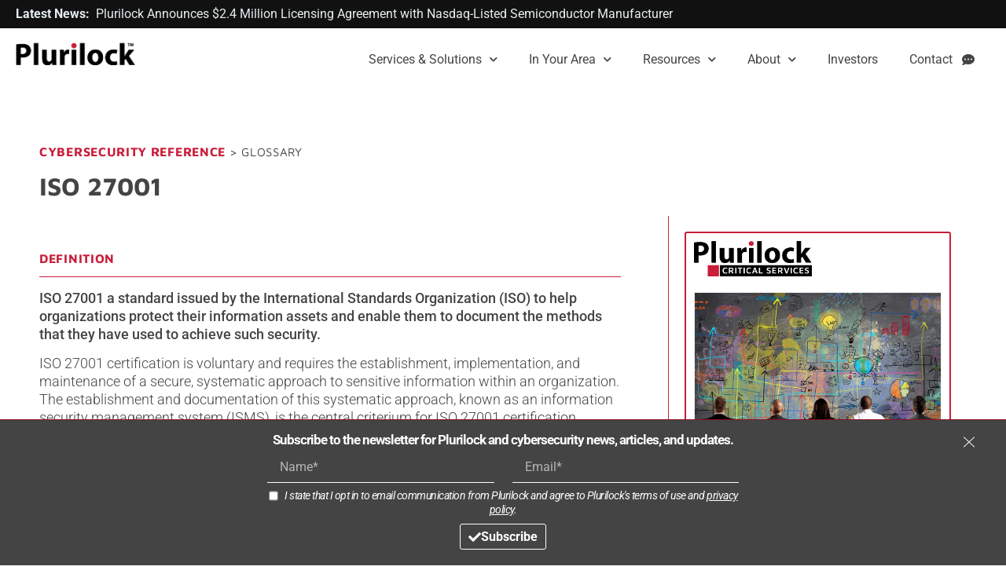

--- FILE ---
content_type: text/html; charset=UTF-8
request_url: https://plurilock.com/answers/iso-27001-what-does-iso-27001-mean/
body_size: 36167
content:
<!doctype html>
<html lang="en-US">
<head>
	<meta charset="UTF-8">
	<meta name="viewport" content="width=device-width, initial-scale=1">
	<link rel="profile" href="https://gmpg.org/xfn/11">
	<meta name='robots' content='index, follow, max-image-preview:large, max-snippet:-1, max-video-preview:-1' />

	<!-- This site is optimized with the Yoast SEO plugin v26.7 - https://yoast.com/wordpress/plugins/seo/ -->
	<title>ISO 27001 - What does &quot;ISO 27001&quot; mean? - Plurilock</title>
	<link rel="canonical" href="https://plurilock.com/answers/iso-27001-what-does-iso-27001-mean/" />
	<meta property="og:locale" content="en_US" />
	<meta property="og:type" content="article" />
	<meta property="og:title" content="ISO 27001 - What does &quot;ISO 27001&quot; mean? - Plurilock" />
	<meta property="og:description" content="ISO 27001" />
	<meta property="og:url" content="https://plurilock.com/answers/iso-27001-what-does-iso-27001-mean/" />
	<meta property="og:site_name" content="Plurilock" />
	<meta property="article:publisher" content="https://www.facebook.com/plurilock" />
	<meta property="article:modified_time" content="2023-09-13T08:51:52+00:00" />
	<script type="application/ld+json" class="yoast-schema-graph">{"@context":"https://schema.org","@graph":[{"@type":"WebPage","@id":"https://plurilock.com/answers/iso-27001-what-does-iso-27001-mean/","url":"https://plurilock.com/answers/iso-27001-what-does-iso-27001-mean/","name":"ISO 27001 - What does \"ISO 27001\" mean? - Plurilock","isPartOf":{"@id":"https://plurilock.com/#website"},"datePublished":"2021-10-06T18:37:38+00:00","dateModified":"2023-09-13T08:51:52+00:00","breadcrumb":{"@id":"https://plurilock.com/answers/iso-27001-what-does-iso-27001-mean/#breadcrumb"},"inLanguage":"en-US","potentialAction":[{"@type":"ReadAction","target":["https://plurilock.com/answers/iso-27001-what-does-iso-27001-mean/"]}]},{"@type":"BreadcrumbList","@id":"https://plurilock.com/answers/iso-27001-what-does-iso-27001-mean/#breadcrumb","itemListElement":[{"@type":"ListItem","position":1,"name":"Home","item":"https://plurilock.com/"},{"@type":"ListItem","position":2,"name":"ISO 27001 &#8211; What does &#8220;ISO 27001&#8221; mean?"}]},{"@type":"WebSite","@id":"https://plurilock.com/#website","url":"https://plurilock.com/","name":"Plurilock","description":"","publisher":{"@id":"https://plurilock.com/#organization"},"potentialAction":[{"@type":"SearchAction","target":{"@type":"EntryPoint","urlTemplate":"https://plurilock.com/?s={search_term_string}"},"query-input":{"@type":"PropertyValueSpecification","valueRequired":true,"valueName":"search_term_string"}}],"inLanguage":"en-US"},{"@type":"Organization","@id":"https://plurilock.com/#organization","name":"Plurilock Security, Inc.","url":"https://plurilock.com/","logo":{"@type":"ImageObject","inLanguage":"en-US","@id":"https://plurilock.com/#/schema/logo/image/","url":"https://plurilock.com/wp-content/uploads/2019/07/plurilock-favicon.png","contentUrl":"https://plurilock.com/wp-content/uploads/2019/07/plurilock-favicon.png","width":512,"height":512,"caption":"Plurilock Security, Inc."},"image":{"@id":"https://plurilock.com/#/schema/logo/image/"},"sameAs":["https://www.facebook.com/plurilock","https://x.com/plurilock","https://www.linkedin.com/company/615435","https://www.youtube.com/channel/UC1OHASmFJYHVTAvpr6_nDcA"]}]}</script>
	<!-- / Yoast SEO plugin. -->


<link rel="alternate" type="application/rss+xml" title="Plurilock &raquo; Feed" href="https://plurilock.com/feed/" />
<link rel="alternate" type="application/rss+xml" title="Plurilock &raquo; Comments Feed" href="https://plurilock.com/comments/feed/" />
<link rel="alternate" type="application/rss+xml" title="Plurilock &raquo; ISO 27001 &#8211; What does &#8220;ISO 27001&#8221; mean? Comments Feed" href="https://plurilock.com/answers/iso-27001-what-does-iso-27001-mean/feed/" />
<link rel="alternate" title="oEmbed (JSON)" type="application/json+oembed" href="https://plurilock.com/wp-json/oembed/1.0/embed?url=https%3A%2F%2Fplurilock.com%2Fanswers%2Fiso-27001-what-does-iso-27001-mean%2F" />
<link rel="alternate" title="oEmbed (XML)" type="text/xml+oembed" href="https://plurilock.com/wp-json/oembed/1.0/embed?url=https%3A%2F%2Fplurilock.com%2Fanswers%2Fiso-27001-what-does-iso-27001-mean%2F&#038;format=xml" />
<style id='wp-img-auto-sizes-contain-inline-css'>
img:is([sizes=auto i],[sizes^="auto," i]){contain-intrinsic-size:3000px 1500px}
/*# sourceURL=wp-img-auto-sizes-contain-inline-css */
</style>
<link rel='stylesheet' id='wpo_min-header-0-css' href='https://plurilock.com/wp-content/cache/wpo-minify/1768616653/assets/wpo-minify-header-b9ebdd26.min.css' media='all' />
<script src="https://plurilock.com/wp-includes/js/jquery/jquery.min.js" id="jquery-core-js"></script>
<script src="https://plurilock.com/wp-includes/js/jquery/jquery-migrate.min.js" id="jquery-migrate-js"></script>
<script src="https://plurilock.com/wp-content/plugins/elementor/assets/lib/font-awesome/js/v4-shims.min.js" id="font-awesome-4-shim-js"></script>
<link rel="https://api.w.org/" href="https://plurilock.com/wp-json/" /><link rel="alternate" title="JSON" type="application/json" href="https://plurilock.com/wp-json/wp/v2/answers/26420" /><link rel="EditURI" type="application/rsd+xml" title="RSD" href="https://plurilock.com/xmlrpc.php?rsd" />
<link rel='shortlink' href='https://plurilock.com/?p=26420' />
<meta name="generator" content="Elementor 3.34.1; settings: css_print_method-internal, google_font-enabled, font_display-swap">
			<style>
				.e-con.e-parent:nth-of-type(n+4):not(.e-lazyloaded):not(.e-no-lazyload),
				.e-con.e-parent:nth-of-type(n+4):not(.e-lazyloaded):not(.e-no-lazyload) * {
					background-image: none !important;
				}
				@media screen and (max-height: 1024px) {
					.e-con.e-parent:nth-of-type(n+3):not(.e-lazyloaded):not(.e-no-lazyload),
					.e-con.e-parent:nth-of-type(n+3):not(.e-lazyloaded):not(.e-no-lazyload) * {
						background-image: none !important;
					}
				}
				@media screen and (max-height: 640px) {
					.e-con.e-parent:nth-of-type(n+2):not(.e-lazyloaded):not(.e-no-lazyload),
					.e-con.e-parent:nth-of-type(n+2):not(.e-lazyloaded):not(.e-no-lazyload) * {
						background-image: none !important;
					}
				}
			</style>
			<!-- GOOGLE STUFF LIVES HERE NOW -->
<!-- Anti-flicker snippet (recommended) for Optimize -->
<!-- We have customized this to only run for certain kinds of pages -->
<meta name="google-site-verification" content="iAj5DdqbbOO7UbbHtnlfr-dcKb3zg8sAyiT9f_wgobA" />
<style>.async-hide { opacity: 0 !important} </style>
<style>#cookie-law-info-bar { z-index: 99999; }</style>
<script>var pl_page_tags = [];</script>
<!-- Direct gtag.js -->
<script async src="https://www.googletagmanager.com/gtag/js?id=AW-CONVERSION_ID"></script>
<script>
  window.dataLayer = window.dataLayer || [];
  function gtag(){dataLayer.push(arguments);}
  gtag('js', new Date());
  gtag('config', 'AW-7397299250');
</script>
<script>
  var __url = window.document.location.href;
	
   (function(w,d,s,l,i){w[l]=w[l]||[];w[l].push({'gtm.start':
new Date().getTime(),event:'gtm.js'});var f=d.getElementsByTagName(s)[0],
j=d.createElement(s),dl=l!='dataLayer'?'&l='+l:'';j.async=true;j.src=
'https://www.googletagmanager.com/gtm.js?id='+i+dl;f.parentNode.insertBefore(j,f);
})(window,document,'script','dataLayer','GTM-WZBDNZR');
</script>
<!-- END GOOGLE STUFF -->
<!-- KLAVIYO -->
<script type="text/javascript" src="//static.klaviyo.com/onsite/js/klaviyo.js?company_id=Ye7sf8" defer></script>
<script>
  !function(){if(!window.klaviyo){window._klOnsite=window._klOnsite||[];try{window.klaviyo=new Proxy({},{get:function(n,i){return"push"===i?function(){var n;(n=window._klOnsite).push.apply(n,arguments)}:function(){for(var n=arguments.length,o=new Array(n),w=0;w<n;w++)o[w]=arguments[w];var t="function"==typeof o[o.length-1]?o.pop():void 0,e=new Promise((function(n){window._klOnsite.push([i].concat(o,[function(i){t&&t(i),n(i)}]))}));return e}}})}catch(n){window.klaviyo=window.klaviyo||[],window.klaviyo.push=function(){var n;(n=window._klOnsite).push.apply(n,arguments)}}}}();
</script>
<!-- END KLAVIYO -->
<!-- LCP EVENT -->
<script>
// Function to track Largest Contentful Paint (LCP) and fire the custom event
function trackLCP() {
  // Use the standard browser PerformanceObserver API
  new PerformanceObserver((entryList) => {
    const entries = entryList.getEntries();
    // We only care about the latest LCP event
    const lastEntry = entries[entries.length - 1]; 

    // Once LCP is recorded, introduce a delay to ensure stability
    setTimeout(() => {
      // Push the custom event to the GTM dataLayer
      if (window.dataLayer) {
        window.dataLayer.push({
          'event': 'Page_Stable'
        });
        console.log("GTM Custom Event: Page_Stable fired after LCP delay.");
      }
    }, 500); // 500ms buffer after LCP

  }).observe({ type: 'largest-contentful-paint', buffered: true });
}

// Ensure the function runs once the document is ready
document.addEventListener('DOMContentLoaded', trackLCP);
</script>
<!-- END LCP EVENT -->
<!-- DATE STRING FUNCTION -->
<script>
  var yyyymmdd = function() {
    var x = new Date();
    var y = x.getFullYear().toString();
    var m = (x.getMonth() + 1).toString();
    var d = x.getDate().toString();
    (d.length == 1) && (d = '0' + d);
    (m.length == 1) && (m = '0' + m);
    var yyyymmdd = y + m + d;
    return yyyymmdd;
}
</script>
<!-- END DATE STRING FUNCTION -->

<script>var pl_email;</script>
<!-- FORM STUFF -->
<script src="https://cdnjs.cloudflare.com/ajax/libs/jquery.form/4.3.0/jquery.form.min.js" integrity="sha512-YUkaLm+KJ5lQXDBdqBqk7EVhJAdxRnVdT2vtCzwPHSweCzyMgYV/tgGF4/dCyqtCC2eCphz0lRQgatGVdfR0ww==" crossorigin="anonymous" referrerpolicy="no-referrer"></script>
<!-- jQuery Form Validation Plugin plus optional methods (for phone #) -->
<script src="https://cdnjs.cloudflare.com/ajax/libs/jquery-validate/1.19.3/jquery.validate.min.js" integrity="sha512-37T7leoNS06R80c8Ulq7cdCDU5MNQBwlYoy1TX/WUsLFC2eYNqtKlV0QjH7r8JpG/S0GUMZwebnVFLPd6SU5yg==" crossorigin="anonymous" referrerpolicy="no-referrer"></script>
<!-- <script src="/static/scripts/jquery.form.js"></script> -->
<!-- jQuery Form Validation Plugin plus optional methods (for phone #) -->
<!-- <script type="text/javascript" src="/static/scripts/jquery.validate.js"></script> -->
<!-- END FORM STUFF -->
<!-- Plurilock's actual web form and search form -->
<!-- <script type="text/javascript" src="/static/scripts/plurilock-webform.js" defer></script> -->
<script src="//geoip-js.com/js/apis/geoip2/v2.1/geoip2.js" type="text/javascript" defer></script>

<script type="text/javascript" src="/static/scripts/plurilock-searchbox.js" defer></script>
<script type="text/javascript" src="/static/scripts/initialize.js" defer></script>
<script>
  jQuery( document ).ready( function() {
  var form_bypass;
  var url_bypass;
  var this_page_sfdc_campaign;
  var my_basename;
  var popin_title;
  var popin_blurb;
  var popin_image;
  var popin_url;
    var pl_ul = window.location.href;
    var pl_bp = false;
      var pl_wd = "";
      var pl_vh = "";
    var pl_so = "";
      var pl_cid = "";
      var pl_resource = "";
      var pl_type = "";
      var pl_o = "";
    pl_email = "";
  var u_event = "";
    if( pl_ul.includes( "/webinar/" ) ) {
    pl_wd = '';
    pl_vh = '';
    pl_so = '';
            pl_cid = '';
      }
      if( pl_ul.includes( "plurilock_resource=" ) ) {
            pl_resource = '';
            pl_type = '';
            pl_o = '';
      }
    if( pl_ul.includes( "bypass=true" ) ) {
          pl_bp = true;
      }
   pl_email = '';
    if( pl_email == "" || pl_email != "null" || pl_email == null ) {
          pl_email = '';
      }
    if( pl_email == "" || pl_email == "null" || pl_email == null ) {
          pl_email = localStorage.getItem( "utm_email" );
      }
    if( pl_email && pl_email.includes( "echo $_GET" ) ) {
        pl_email = "";
        localStorage.setItem( "utm_email", pl_email);
      }
    if( pl_email != "" && pl_email != "null" && pl_email != null ) {
        localStorage.setItem( "utm_email", pl_email );
    }
  } );
</script>
<style>
  .post-views { display: none !important; }
  body { position: relative; margin-top: -1px; }
 img { width: auto; height: auto; }
  .single-post .at-below-post.addthis_tool, .single-listicle .at-below-post.addthis_tool { text-align: right; padding-top: 40px; }
  .single-post .post-like, .single-listicle .post-like { display: none; }
  .single-post .shares_container, .single-listicle .shares_container { display: none; }
  .header_button { border: 1px solid #e1e1e1 !important; border-radius: 5px !important; margin-top: 1px; }
  .sticky_header .header_button { margin-top: -4px; }
  #logo img { height: 54px; width: auto !important; }
  .sticky_header #logo img { height: 40px; position: relative; top: 39px; }
  @media screen and (max-width: 1099px) and (min-width: 768px) {
    #logo img { margin-left: 70px; margin-right: 0px !important; }
  }
  @media screen and (max-width: 767px) {
    #logo img { margin-left: -120px; margin-right: 0px !important;; }
  }  
  #blog h3 {
    margin-top: 30px;
  }
  #blog ul, #blog ol {
    margin-top: 23px;
    margin-bottom: 23px;
  }
  #blog ul li, #blog ol li {
    font-size: 16px;
    margin-bottom: 1em;
  }
  #blog h1 {
    font-size: 32px;
    line-height: 1.1;
  }
  #logo {
    margin-left: -40px;
  }
  .mobile_small_menu {
    margin-left: -30px;
  }
  #mobile-menu a {
    padding-left: 0;
    margin: 0;
  }
  #mobile-menu li ul li a {
    padding-left: 10px;
  }
  div.extra_navigation.right { display: none; }
  #logo img { max-width: 187px; }
  #header .header_button {
    display: none;
  }
  #header .header_tools {
    padding-left: 0px !important;
  }
  #logo img { max-width: none !important; }
  @media screen and (max-width: 1023px) { #hireflag { display: none !important; } }
  @media screen and (max-width: 767px) { #mobile-menu a { font-size: 16px !important; margin-bottom: 5px; } }
  @media screen and ( max-width: 767px ) {
    #logo { margin-left: 20px !important; left: 0px !important; -webkit-transform: unset !important; transform: unset !important; float: left !important; right: unset !important; position: relative !important; }
    #logo img { margin-left: 0px !important; margin-right: unset !important; }
  }
/* Kludge for broken Elementor
Added for BETA 3.0-5, may need to be removed at some point */
  .elementor-widget:not(:last-child) {
    margin-bottom: 0px;
}
/*  #onesignal-slidedown-container {
    display: none;
  } */
  @media screen and (max-width: 767px) {
    #hubspot-messages-iframe-container { visibility: hidden; display: none; z-index: -1; }
  }
  <!-- Hide the notification pop-up on most pages -->
/*     #onesignal-popover-container { display: none; } */
  #body { overflow: hidden !important; }
@media print {
  div#hubspot-messages-iframe-container {
    display: none !important;
  }
  .hideprint { display: none !important; }
</style>
<!-- Critical Services logo, needs to be global -->
<style>
  .logo-25 {
    display: inline-block;
    aspect-ratio: 1 / 9 !important;
    box-sizing: content-box;
    width: 2.5px !important;
    border-left: 22.5px solid #c91d39 !important;
    border-right: 4.5px solid #000 !important;
    margin-right: 4.5px !important;
  }
  .logo-50 {
    display: inline-block;
    aspect-ratio: 1 / 9 !important;
    box-sizing: content-box;
    width: 5px !important;
    border-left: 45px solid #c91d39 !important;
    border-right: 9px solid #000 !important;
    margin-right: 9px !important;
  }
  .logo-100 {
    display: inline-block;
    aspect-ratio: 1 / 9 !important;
    box-sizing: content-box;
    width: 10px !important;
    border-left: 90px solid #c91d39 !important;
    border-right: 18px solid #000 !important;
    margin-right: 18px !important;
  }
  .logo-200 {
    display: inline-block;
    aspect-ratio: 1 / 9 !important;
    box-sizing: content-box;
    width: 20px !important;
    border-left: 180px solid #c91d39 !important;
    border-right: 36px solid #000 !important;
    margin-right: 36px !important;
  }
  .logo-25-white {
    display: inline-block;
    aspect-ratio: 1 / 9 !important;
    box-sizing: content-box;
    width: 2.5px !important;
    border-left: 22.5px solid #c91d39 !important;
    border-right: 4.5px solid #6d6d70 !important;
    margin-right: 4.5px !important;
  }
  .logo-50-white {
    display: inline-block;
    aspect-ratio: 1 / 9 !important;
    box-sizing: content-box;
    width: 5px !important;
    border-left: 45px solid #c91d39 !important;
    border-right: 9px solid #6d6d70 !important;
    margin-right: 9px !important;
  }
  .logo-100-white {
    display: inline-block;
    aspect-ratio: 1 / 9 !important;
    box-sizing: content-box;
    width: 10px !important;
    border-left: 90px solid #c91d39 !important;
    border-right: 18px solid #6d6d70 !important;
    margin-right: 18px !important;
  }
  .logo-200-white {
    display: inline-block;
    aspect-ratio: 1 / 9 !important;
    box-sizing: content-box;
    width: 20px !important;
    border-left: 180px solid #c91d39 !important;
    border-right: 36px solid #6d6d70 !important;
    margin-right: 36px !important;
  }
  .logo-wrap {
    display: block !important;
    float: left;
  }
</style>
<!-- We use this for interactivity in forms -->
<script>
  jQuery( document ).ready(
    function () {
      if( window.location.pathname == "/" || window.location.pathname == "/products/adapt/" || window.location.pathname == "/products/defend/" || window.location.pathname.includes( "blog" )) {
        document.querySelector('head').innerHTML += '<style>@media screen and (min-width: 768px) { #headline-box { display: block !important; } }</style>';
      }
    }
  )
</script>

<meta name="facebook-domain-verification" content="5rg9ifyajoaq6qtv3me59ofma6ekyq" />
<meta name="google-site-verification" content="3tJwNGcqbT13hGhYXbanabje0ZcDWy1a1jRMr3IRbTI" />

<style>
  .post-password-form {
    padding: 100px;
  }
</style>
<style>
  .nav-root-item {
    visibility: hidden;
  }
</style>

<link rel="icon" href="https://plurilock.com/wp-content/uploads/2025/11/neoplur-c.png" sizes="32x32" />
<link rel="icon" href="https://plurilock.com/wp-content/uploads/2025/11/neoplur-c.png" sizes="192x192" />
<link rel="apple-touch-icon" href="https://plurilock.com/wp-content/uploads/2025/11/neoplur-c.png" />
<meta name="msapplication-TileImage" content="https://plurilock.com/wp-content/uploads/2025/11/neoplur-c.png" />
		<style id="wp-custom-css">
			.site-header {
	max-width: none;
}
@media screen and (min-width: 1025px) {
	.site-header {
		padding-left: 40px;
		padding-right: 40px;
	}
}
@media screen and (max-width: 1024px) {
	.site-header {
		padding-left: 20px;
		padding-right: 20px;
	}
}

.grecaptcha-badge { 
    visibility: hidden;
}		</style>
		</head>
<body class="wp-singular answers-template-default single single-answers postid-26420 wp-embed-responsive wp-theme-hello-elementor hello-elementor-default elementor-default elementor-kit-16150 elementor-page-12446">
<script>
    // Kludge for broken elementor js
    // Basically elementor is not calling its popup for some reason at this version
    // And our GDPR plugin auto-closes the popin if we have manually forced it to be visible
    // So these rectify that
    // Filtering rules still apply correctly, so it won't display on non-targeted pages as a result
    jQuery( document ).ready( function() {
        setTimeout( function() {
            elementorProFrontend.modules.popup.showPopup( { id: 28398 } );
        }, 5000 );
		// Kludge to not fall over on GDPR accept
	    jQuery( "#cookie_action_close_header" ).click( function() { setTimeout( function() 			{
            elementorProFrontend.modules.popup.showPopup( { id: 28398 } );
	    	}, 3000 ); } );
	} );
</script>



<a class="skip-link screen-reader-text" href="#content">Skip to content</a>

		<header data-elementor-type="header" data-elementor-id="18972" class="elementor elementor-18972 elementor-location-header" data-elementor-post-type="elementor_library">
					<section class="elementor-section elementor-top-section elementor-element elementor-element-ab402a9 elementor-section-full_width pl-header-section elementor-section-height-default elementor-section-height-default" data-id="ab402a9" data-element_type="section" data-settings="{&quot;background_background&quot;:&quot;classic&quot;}">
						<div class="elementor-container elementor-column-gap-default">
					<div class="elementor-column elementor-col-100 elementor-top-column elementor-element elementor-element-1623486" data-id="1623486" data-element_type="column">
			<div class="elementor-widget-wrap elementor-element-populated">
						<section class="elementor-section elementor-inner-section elementor-element elementor-element-bd1cde4 elementor-section-full_width elementor-section-height-default elementor-section-height-default" data-id="bd1cde4" data-element_type="section">
						<div class="elementor-container elementor-column-gap-default">
					<div class="elementor-column elementor-col-100 elementor-inner-column elementor-element elementor-element-f7b2fb7 elementor-hidden-mobile" data-id="f7b2fb7" data-element_type="column">
			<div class="elementor-widget-wrap elementor-element-populated">
						<div class="elementor-element elementor-element-e32a97f elementor-widget elementor-widget-shortcode" data-id="e32a97f" data-element_type="widget" id="press_" data-widget_type="shortcode.default">
							<div class="elementor-shortcode"><div id="press_bar"><table cellpadding="0" cellspacing="0" border="0" id="press_bar_table" width="100%"><tr><td id="press_bar_label_td" width="100%"><span id="press_bar_label">Latest&nbsp;News:&nbsp;&nbsp;</span><a class="press_bar_link" href="https://plurilock.com/press-release/plurilock-announces-2-4-million-licensing-agreement-with-nasdaq-listed-semiconductor-manufacturer/"><span id="press_bar_title">Plurilock Announces $2.4 Million Licensing Agreement with Nasdaq-Listed Semiconductor Manufacturer&nbsp;</span></a></td></tr></table></div>	<style>
		#press_bar td, #press_bar tr, #press_bar table {
			padding: 0;
			margin: 0;
			line-height: 1.1em;
		}
		#press_bar table {
			margin-top: 0px;
			margin-bottom: 9px;
		}
		#press_bar_label {
			font-weight: bold;
		}
	</style></div>
						</div>
				<div class="elementor-element elementor-element-0513fd2 elementor-hidden-desktop elementor-hidden-tablet elementor-hidden-mobile elementor-widget elementor-widget-heading" data-id="0513fd2" data-element_type="widget" data-widget_type="heading.default">
					<p class="elementor-heading-title elementor-size-default"><strong>Watch:</strong>&nbsp;&nbsp;<a href="/company/investors/#earnings_call">Plurilock FY2024 Earnings Call</a></p>				</div>
					</div>
		</div>
					</div>
		</section>
					</div>
		</div>
					</div>
		</section>
				<section class="elementor-section elementor-top-section elementor-element elementor-element-2c5b496 elementor-section-full_width pl-header-section elementor-section-height-default elementor-section-height-default" data-id="2c5b496" data-element_type="section" id="headline-box" data-settings="{&quot;background_background&quot;:&quot;classic&quot;}">
						<div class="elementor-container elementor-column-gap-default">
					<div class="elementor-column elementor-col-100 elementor-top-column elementor-element elementor-element-a320816" data-id="a320816" data-element_type="column">
			<div class="elementor-widget-wrap elementor-element-populated">
						<section class="elementor-section elementor-inner-section elementor-element elementor-element-d903192 elementor-section-full_width elementor-hidden-desktop elementor-hidden-tablet elementor-hidden-mobile elementor-section-height-default elementor-section-height-default" data-id="d903192" data-element_type="section">
						<div class="elementor-container elementor-column-gap-default">
					<div class="elementor-column elementor-col-100 elementor-inner-column elementor-element elementor-element-5e72fe6" data-id="5e72fe6" data-element_type="column">
			<div class="elementor-widget-wrap elementor-element-populated">
						<div class="elementor-element elementor-element-c2d772b elementor-widget elementor-widget-heading" data-id="c2d772b" data-element_type="widget" data-widget_type="heading.default">
					<span class="elementor-heading-title elementor-size-default"><span class="ticker_label">Live Now:&nbsp;&nbsp;</span> </span>				</div>
					</div>
		</div>
					</div>
		</section>
				<section class="elementor-section elementor-inner-section elementor-element elementor-element-2c87d27 elementor-section-full_width elementor-hidden-desktop elementor-hidden-tablet elementor-hidden-mobile elementor-section-height-default elementor-section-height-default" data-id="2c87d27" data-element_type="section">
						<div class="elementor-container elementor-column-gap-default">
					<div class="elementor-column elementor-col-100 elementor-inner-column elementor-element elementor-element-0585fd4" data-id="0585fd4" data-element_type="column">
			<div class="elementor-widget-wrap elementor-element-populated">
						<div class="elementor-element elementor-element-7001755 elementor-grid-1 elementor-posts--thumbnail-none elementor-hidden-phone elementor-grid-tablet-2 elementor-grid-mobile-1 elementor-widget elementor-widget-posts" data-id="7001755" data-element_type="widget" data-settings="{&quot;classic_columns&quot;:&quot;1&quot;,&quot;classic_columns_tablet&quot;:&quot;2&quot;,&quot;classic_columns_mobile&quot;:&quot;1&quot;,&quot;classic_row_gap&quot;:{&quot;unit&quot;:&quot;px&quot;,&quot;size&quot;:35,&quot;sizes&quot;:[]},&quot;classic_row_gap_tablet&quot;:{&quot;unit&quot;:&quot;px&quot;,&quot;size&quot;:&quot;&quot;,&quot;sizes&quot;:[]},&quot;classic_row_gap_mobile&quot;:{&quot;unit&quot;:&quot;px&quot;,&quot;size&quot;:&quot;&quot;,&quot;sizes&quot;:[]}}" data-widget_type="posts.classic">
				<div class="elementor-widget-container">
							<div class="elementor-posts-container elementor-posts elementor-posts--skin-classic elementor-grid" role="list">
				<article class="elementor-post elementor-grid-item post-37686 event type-event status-publish has-post-thumbnail hentry" role="listitem">
				<div class="elementor-post__text">
				<h3 class="elementor-post__title">
			<a href="https://plurilock.com/event/how-edr-killers-are-changing-cybersecurity/" target=&quot;_blank&quot;>
				How EDR Killers are Changing Cybersecurity			</a>
		</h3>
				</div>
				</article>
				</div>
		
						</div>
				</div>
					</div>
		</div>
					</div>
		</section>
					</div>
		</div>
					</div>
		</section>
				<section class="elementor-section elementor-top-section elementor-element elementor-element-77a5f20 elementor-section-full_width elementor-reverse-tablet elementor-reverse-mobile pl-header-section elementor-section-height-default elementor-section-height-default" data-id="77a5f20" data-element_type="section" id="header_standard" data-settings="{&quot;background_background&quot;:&quot;classic&quot;,&quot;animation&quot;:&quot;none&quot;}">
						<div class="elementor-container elementor-column-gap-default">
					<div class="elementor-column elementor-col-50 elementor-top-column elementor-element elementor-element-eedbbf2" data-id="eedbbf2" data-element_type="column">
			<div class="elementor-widget-wrap elementor-element-populated">
						<div class="elementor-element elementor-element-01558f6 elementor-widget elementor-widget-image" data-id="01558f6" data-element_type="widget" id="header_standard_image" data-widget_type="image.default">
																<a href="/">
							<img width="677" height="150" src="https://plurilock.com/wp-content/uploads/2020/07/plurilock-neo-black.png" class="attachment-large size-large wp-image-35786" alt="" />								</a>
															</div>
					</div>
		</div>
				<div class="elementor-column elementor-col-50 elementor-top-column elementor-element elementor-element-2de3509" data-id="2de3509" data-element_type="column">
			<div class="elementor-widget-wrap elementor-element-populated">
						<div class="elementor-element elementor-element-54d5641 elementor-nav-menu__align-end elementor-nav-menu--stretch elementor-nav-menu--dropdown-tablet elementor-nav-menu__text-align-aside elementor-nav-menu--toggle elementor-nav-menu--burger elementor-widget elementor-widget-nav-menu" data-id="54d5641" data-element_type="widget" id="header_standard_menu" data-settings="{&quot;full_width&quot;:&quot;stretch&quot;,&quot;submenu_icon&quot;:{&quot;value&quot;:&quot;&lt;i class=\&quot;fas fa-chevron-down\&quot; aria-hidden=\&quot;true\&quot;&gt;&lt;\/i&gt;&quot;,&quot;library&quot;:&quot;fa-solid&quot;},&quot;layout&quot;:&quot;horizontal&quot;,&quot;toggle&quot;:&quot;burger&quot;}" data-widget_type="nav-menu.default">
								<nav aria-label="Menu" class="elementor-nav-menu--main elementor-nav-menu__container elementor-nav-menu--layout-horizontal e--pointer-underline e--animation-none">
				<ul id="menu-1-54d5641" class="elementor-nav-menu"><li class="menu-item menu-item-type-custom menu-item-object-custom menu-item-has-children menu-item-36752"><a href="#" class="elementor-item elementor-item-anchor">Services &#038; Solutions</a>
<ul class="sub-menu elementor-nav-menu--dropdown">
	<li class="menu-item menu-item-type-custom menu-item-object-custom menu-item-36753"><a href="/service-guide/offensive-security/" class="elementor-sub-item">Cyber Adversary Simulation Services<span style="display: block; font-size: 11px; font-family: Maven Pro, Verdana, sans-serif; line-height: 1.0; max-width: 260px; text-wrap-mode: wrap; padding-left: 10px; margin-top: 5px;">Pen Test • Red Team • Tabletop • Ransomware and Social Engineering • App, API, AI, SCADA</span></a></li>
	<li class="menu-item menu-item-type-custom menu-item-object-custom menu-item-36754"><a href="/service-guide/data-protection/" class="elementor-sub-item">Data Protection Services<span style="display: block; font-size: 11px; font-family: Maven Pro, Verdana, sans-serif; line-height: 1.1; max-width: 260px; text-wrap-mode: wrap; padding-left: 10px; margin-top: 5px;">Zero Trust • Data Loss Prevention (DLP) • Identity and Access Mgmt. (IAM) • PKI and Encryption</span></a></li>
	<li class="menu-item menu-item-type-custom menu-item-object-custom menu-item-45148"><a href="/service-guide/cloud-security/" class="elementor-sub-item">Cloud Security Services<span style="display: block; font-size: 11px; font-family: Maven Pro, Verdana, sans-serif; line-height: 1.1; max-width: 260px; text-wrap-mode: wrap; padding-left: 10px; margin-top: 5px;">CASB • Cloud Visibility • Cloud Guardrails • Multi-Cloud Hardening • Cloud Governance</span></a></li>
	<li class="menu-item menu-item-type-custom menu-item-object-custom menu-item-45149"><a href="/service-guide/governance-risk-compliance/" class="elementor-sub-item">Beyond GRC Services<span style="display: block; font-size: 11px; font-family: Maven Pro, Verdana, sans-serif; line-height: 1.1; max-width: 260px; text-wrap-mode: wrap; padding-left: 10px; margin-top: 5px;">Compliance • Third-Party Risk • Vulnerability Mgmt. • Audit Rediness • Asset Mgmt.</span></a></li>
	<li class="menu-item menu-item-type-custom menu-item-object-custom menu-item-40986"><a href="#" class="elementor-sub-item elementor-item-anchor">—</a></li>
	<li class="menu-item menu-item-type-custom menu-item-object-custom menu-item-36757"><a href="https://aurorait.com" class="elementor-sub-item">U.S. Solution Sales</a></li>
	<li class="menu-item menu-item-type-custom menu-item-object-custom menu-item-36759"><a href="https://integranetworks.com" class="elementor-sub-item">Canada Solution Sales</a></li>
</ul>
</li>
<li class="menu-item menu-item-type-custom menu-item-object-custom menu-item-has-children menu-item-40927"><a href="#" class="elementor-item elementor-item-anchor">In Your Area</a>
<ul class="sub-menu elementor-nav-menu--dropdown">
	<li class="menu-item menu-item-type-post_type menu-item-object-local-services menu-item-40928"><a href="https://plurilock.com/local-services/albuquerque-santa-fe/" class="elementor-sub-item">Albuquerque – Santa Fe</a></li>
	<li class="menu-item menu-item-type-post_type menu-item-object-local-services menu-item-40929"><a href="https://plurilock.com/local-services/atlanta/" class="elementor-sub-item">Atlanta</a></li>
	<li class="menu-item menu-item-type-post_type menu-item-object-local-services menu-item-40930"><a href="https://plurilock.com/local-services/austin-texas/" class="elementor-sub-item">Austin</a></li>
	<li class="menu-item menu-item-type-post_type menu-item-object-local-services menu-item-40931"><a href="https://plurilock.com/local-services/baltimore/" class="elementor-sub-item">Baltimore</a></li>
	<li class="menu-item menu-item-type-post_type menu-item-object-local-services menu-item-40932"><a href="https://plurilock.com/local-services/birmingham-anniston-and-tuscaloosa/" class="elementor-sub-item">Birmingham – Tuscaloosa</a></li>
	<li class="menu-item menu-item-type-post_type menu-item-object-local-services menu-item-40933"><a href="https://plurilock.com/local-services/boston-manchester/" class="elementor-sub-item">Boston – Manchester</a></li>
	<li class="menu-item menu-item-type-post_type menu-item-object-local-services menu-item-40935"><a href="https://plurilock.com/local-services/charlotte/" class="elementor-sub-item">Charlotte</a></li>
	<li class="menu-item menu-item-type-post_type menu-item-object-local-services menu-item-40936"><a href="https://plurilock.com/local-services/chicago/" class="elementor-sub-item">Chicago</a></li>
	<li class="menu-item menu-item-type-post_type menu-item-object-local-services menu-item-40937"><a href="https://plurilock.com/local-services/cincinnati/" class="elementor-sub-item">Cincinnati</a></li>
	<li class="menu-item menu-item-type-post_type menu-item-object-local-services menu-item-40938"><a href="https://plurilock.com/local-services/cleveland-akron-canton/" class="elementor-sub-item">Cleveland – Akron</a></li>
	<li class="menu-item menu-item-type-post_type menu-item-object-local-services menu-item-40939"><a href="https://plurilock.com/local-services/columbus-ohio/" class="elementor-sub-item">Columbus</a></li>
	<li class="menu-item menu-item-type-post_type menu-item-object-local-services menu-item-40940"><a href="https://plurilock.com/local-services/dallas-fort-worth/" class="elementor-sub-item">Dallas – Forth Worth</a></li>
	<li class="menu-item menu-item-type-post_type menu-item-object-local-services menu-item-40941"><a href="https://plurilock.com/local-services/denver/" class="elementor-sub-item">Denver</a></li>
	<li class="menu-item menu-item-type-post_type menu-item-object-local-services menu-item-40942"><a href="https://plurilock.com/local-services/detroit/" class="elementor-sub-item">Detroit</a></li>
	<li class="menu-item menu-item-type-post_type menu-item-object-local-services menu-item-40944"><a href="https://plurilock.com/local-services/grand-rapids-kalamazoo-battle-creek/" class="elementor-sub-item">Grand Rapids – Kalamazoo</a></li>
	<li class="menu-item menu-item-type-post_type menu-item-object-local-services menu-item-40945"><a href="https://plurilock.com/local-services/greensboro-high-point-winston-salem/" class="elementor-sub-item">Greensboro – Winston – Salem</a></li>
	<li class="menu-item menu-item-type-post_type menu-item-object-local-services menu-item-40946"><a href="https://plurilock.com/local-services/greenville-spartanburg-asheville-anderson/" class="elementor-sub-item">Greenville – Asheville</a></li>
	<li class="menu-item menu-item-type-post_type menu-item-object-local-services menu-item-40947"><a href="https://plurilock.com/local-services/harrisburg-lancaster-lebanon-york/" class="elementor-sub-item">Harrisburg – Lancaster</a></li>
	<li class="menu-item menu-item-type-post_type menu-item-object-local-services menu-item-40948"><a href="https://plurilock.com/local-services/hartford-new-haven/" class="elementor-sub-item">Hartford – New Haven</a></li>
	<li class="menu-item menu-item-type-post_type menu-item-object-local-services menu-item-40949"><a href="https://plurilock.com/local-services/houston/" class="elementor-sub-item">Houston</a></li>
	<li class="menu-item menu-item-type-post_type menu-item-object-local-services menu-item-40950"><a href="https://plurilock.com/local-services/indianapolis/" class="elementor-sub-item">Indianapolis</a></li>
	<li class="menu-item menu-item-type-post_type menu-item-object-local-services menu-item-40951"><a href="https://plurilock.com/local-services/jacksonville/" class="elementor-sub-item">Jacksonville</a></li>
	<li class="menu-item menu-item-type-post_type menu-item-object-local-services menu-item-40952"><a href="https://plurilock.com/local-services/kansas-city/" class="elementor-sub-item">Kansas City</a></li>
	<li class="menu-item menu-item-type-post_type menu-item-object-local-services menu-item-40953"><a href="https://plurilock.com/local-services/las-vegas/" class="elementor-sub-item">Las Vegas</a></li>
	<li class="menu-item menu-item-type-post_type menu-item-object-local-services menu-item-40954"><a href="https://plurilock.com/local-services/los-angeles/" class="elementor-sub-item">Los Angeles</a></li>
	<li class="menu-item menu-item-type-post_type menu-item-object-local-services menu-item-40955"><a href="https://plurilock.com/local-services/louisville/" class="elementor-sub-item">Louisville</a></li>
	<li class="menu-item menu-item-type-post_type menu-item-object-local-services menu-item-40956"><a href="https://plurilock.com/local-services/miami-fort-lauderdale/" class="elementor-sub-item">Miami – Ft. Lauderdale</a></li>
	<li class="menu-item menu-item-type-post_type menu-item-object-local-services menu-item-40957"><a href="https://plurilock.com/local-services/milwaukee/" class="elementor-sub-item">Milwaukee</a></li>
	<li class="menu-item menu-item-type-post_type menu-item-object-local-services menu-item-40958"><a href="https://plurilock.com/local-services/minneapolis-st-paul/" class="elementor-sub-item">Minneapolis – St. Paul</a></li>
	<li class="menu-item menu-item-type-post_type menu-item-object-local-services menu-item-40960"><a href="https://plurilock.com/local-services/nashville/" class="elementor-sub-item">Nashville</a></li>
	<li class="menu-item menu-item-type-post_type menu-item-object-local-services menu-item-40961"><a href="https://plurilock.com/local-services/new-orleans/" class="elementor-sub-item">New Orleans</a></li>
	<li class="menu-item menu-item-type-post_type menu-item-object-local-services menu-item-40962"><a href="https://plurilock.com/local-services/new-york/" class="elementor-sub-item">New York</a></li>
	<li class="menu-item menu-item-type-post_type menu-item-object-local-services menu-item-40963"><a href="https://plurilock.com/local-services/norfolk-portsmouth-newport/" class="elementor-sub-item">Norfolk – Portsmouth</a></li>
	<li class="menu-item menu-item-type-post_type menu-item-object-local-services menu-item-40964"><a href="https://plurilock.com/local-services/oklahoma-city/" class="elementor-sub-item">Oklahoma City</a></li>
	<li class="menu-item menu-item-type-post_type menu-item-object-local-services menu-item-40965"><a href="https://plurilock.com/local-services/orlando-daytona-beach-melbourne/" class="elementor-sub-item">Orlando – Daytona Beach</a></li>
	<li class="menu-item menu-item-type-post_type menu-item-object-local-services menu-item-40967"><a href="https://plurilock.com/local-services/philadelphia/" class="elementor-sub-item">Philadelphia</a></li>
	<li class="menu-item menu-item-type-post_type menu-item-object-local-services menu-item-40968"><a href="https://plurilock.com/local-services/phoenix-prescott/" class="elementor-sub-item">Phoenix – Prescott</a></li>
	<li class="menu-item menu-item-type-post_type menu-item-object-local-services menu-item-40969"><a href="https://plurilock.com/local-services/pittsburgh/" class="elementor-sub-item">Pittsburgh</a></li>
	<li class="menu-item menu-item-type-post_type menu-item-object-local-services menu-item-40970"><a href="https://plurilock.com/local-services/portland-oregon/" class="elementor-sub-item">Portland Oregon</a></li>
	<li class="menu-item menu-item-type-post_type menu-item-object-local-services menu-item-40971"><a href="https://plurilock.com/local-services/quebec-city/" class="elementor-sub-item">Quebec City</a></li>
	<li class="menu-item menu-item-type-post_type menu-item-object-local-services menu-item-40972"><a href="https://plurilock.com/local-services/raleigh-durham-fayetteville/" class="elementor-sub-item">Raleigh – Durham – Fayetteville</a></li>
	<li class="menu-item menu-item-type-post_type menu-item-object-local-services menu-item-40973"><a href="https://plurilock.com/local-services/sacramento-stockton-modesto/" class="elementor-sub-item">Sacramento – Stockton</a></li>
	<li class="menu-item menu-item-type-post_type menu-item-object-local-services menu-item-40974"><a href="https://plurilock.com/local-services/salt-lake-city/" class="elementor-sub-item">Salt Lake City</a></li>
	<li class="menu-item menu-item-type-post_type menu-item-object-local-services menu-item-40975"><a href="https://plurilock.com/local-services/san-antonio/" class="elementor-sub-item">San Antonio</a></li>
	<li class="menu-item menu-item-type-post_type menu-item-object-local-services menu-item-40976"><a href="https://plurilock.com/local-services/san-diego/" class="elementor-sub-item">San Diego</a></li>
	<li class="menu-item menu-item-type-post_type menu-item-object-local-services menu-item-40977"><a href="https://plurilock.com/local-services/san-francisco-oakland-san-jose/" class="elementor-sub-item">San Francisco – Oakland</a></li>
	<li class="menu-item menu-item-type-post_type menu-item-object-local-services menu-item-40978"><a href="https://plurilock.com/local-services/seattle-tacoma/" class="elementor-sub-item">Seattle – Tacoma</a></li>
	<li class="menu-item menu-item-type-post_type menu-item-object-local-services menu-item-40979"><a href="https://plurilock.com/local-services/st-louis/" class="elementor-sub-item">St. Louis</a></li>
	<li class="menu-item menu-item-type-post_type menu-item-object-local-services menu-item-40980"><a href="https://plurilock.com/local-services/tampa-st-petersburg-sarasota/" class="elementor-sub-item">Tampa – St. Petersburg</a></li>
	<li class="menu-item menu-item-type-post_type menu-item-object-local-services menu-item-40983"><a href="https://plurilock.com/local-services/washington-dc-hagerstown/" class="elementor-sub-item">Washington D.C.</a></li>
	<li class="menu-item menu-item-type-post_type menu-item-object-local-services menu-item-40984"><a href="https://plurilock.com/local-services/west-palm-beach-fort-pierce/" class="elementor-sub-item">West Palm Beach</a></li>
	<li class="menu-item menu-item-type-post_type menu-item-object-local-services menu-item-40934"><a href="https://plurilock.com/local-services/calgary/" class="elementor-sub-item">Calgary</a></li>
	<li class="menu-item menu-item-type-post_type menu-item-object-local-services menu-item-40943"><a href="https://plurilock.com/local-services/edmonton/" class="elementor-sub-item">Edmonton</a></li>
	<li class="menu-item menu-item-type-post_type menu-item-object-local-services menu-item-40959"><a href="https://plurilock.com/local-services/montreal/" class="elementor-sub-item">Montreal</a></li>
	<li class="menu-item menu-item-type-post_type menu-item-object-local-services menu-item-40966"><a href="https://plurilock.com/local-services/ottawa-gatineau/" class="elementor-sub-item">Ottawa</a></li>
	<li class="menu-item menu-item-type-post_type menu-item-object-local-services menu-item-40981"><a href="https://plurilock.com/local-services/toronto/" class="elementor-sub-item">Toronto</a></li>
	<li class="menu-item menu-item-type-post_type menu-item-object-local-services menu-item-40982"><a href="https://plurilock.com/local-services/vancouver/" class="elementor-sub-item">Vancouver</a></li>
	<li class="menu-item menu-item-type-post_type menu-item-object-local-services menu-item-40985"><a href="https://plurilock.com/local-services/winnipeg/" class="elementor-sub-item">Winnipeg</a></li>
</ul>
</li>
<li class="menu-item menu-item-type-custom menu-item-object-custom menu-item-has-children menu-item-36761"><a href="#" class="elementor-item elementor-item-anchor">Resources</a>
<ul class="sub-menu elementor-nav-menu--dropdown">
	<li class="menu-item menu-item-type-custom menu-item-object-custom menu-item-36772"><a href="/resources/" class="elementor-sub-item">Tearsheets</a></li>
	<li class="menu-item menu-item-type-custom menu-item-object-custom menu-item-36769"><a href="/podcast/" class="elementor-sub-item">Code and Country Podcast</a></li>
	<li class="menu-item menu-item-type-custom menu-item-object-custom menu-item-36771"><a href="/events/" class="elementor-sub-item">Events</a></li>
	<li class="menu-item menu-item-type-custom menu-item-object-custom menu-item-37145"><a href="/videos/" class="elementor-sub-item">Webinar Recordings</a></li>
	<li class="menu-item menu-item-type-custom menu-item-object-custom menu-item-36770"><a href="/blog/" class="elementor-sub-item">Blog</a></li>
	<li class="menu-item menu-item-type-custom menu-item-object-custom menu-item-36773"><a href="/interviews/" class="elementor-sub-item">Industry Voices</a></li>
	<li class="menu-item menu-item-type-custom menu-item-object-custom menu-item-36774"><a href="/cybersecurity/" class="elementor-sub-item">Cybersecurity Reference</a></li>
</ul>
</li>
<li class="menu-item menu-item-type-custom menu-item-object-custom menu-item-has-children menu-item-36764"><a href="/cs/" class="elementor-item">About</a>
<ul class="sub-menu elementor-nav-menu--dropdown">
	<li class="menu-item menu-item-type-custom menu-item-object-custom menu-item-36765"><a href="/company/team-and-board/" class="elementor-sub-item">Team and Board</a></li>
	<li class="menu-item menu-item-type-custom menu-item-object-custom menu-item-36766"><a href="/company/meet-the-team/" class="elementor-sub-item">Meet the Team</a></li>
	<li class="menu-item menu-item-type-custom menu-item-object-custom menu-item-36767"><a href="/company/press/" class="elementor-sub-item">Press</a></li>
	<li class="menu-item menu-item-type-custom menu-item-object-custom menu-item-36768"><a href="/company/careers/" class="elementor-sub-item">Careers</a></li>
</ul>
</li>
<li class="menu-item menu-item-type-custom menu-item-object-custom menu-item-36762"><a href="/company/investors/" class="elementor-item">Investors</a></li>
<li class="menu-item menu-item-type-custom menu-item-object-custom menu-item-36763"><a href="/contact/" class="elementor-item">Contact   <i class="fas fa-comment-dots"></i></a></li>
</ul>			</nav>
					<div class="elementor-menu-toggle" role="button" tabindex="0" aria-label="Menu Toggle" aria-expanded="false">
			<i aria-hidden="true" role="presentation" class="elementor-menu-toggle__icon--open eicon-menu-bar"></i><i aria-hidden="true" role="presentation" class="elementor-menu-toggle__icon--close eicon-close"></i>		</div>
					<nav class="elementor-nav-menu--dropdown elementor-nav-menu__container" aria-hidden="true">
				<ul id="menu-2-54d5641" class="elementor-nav-menu"><li class="menu-item menu-item-type-custom menu-item-object-custom menu-item-has-children menu-item-36752"><a href="#" class="elementor-item elementor-item-anchor" tabindex="-1">Services &#038; Solutions</a>
<ul class="sub-menu elementor-nav-menu--dropdown">
	<li class="menu-item menu-item-type-custom menu-item-object-custom menu-item-36753"><a href="/service-guide/offensive-security/" class="elementor-sub-item" tabindex="-1">Cyber Adversary Simulation Services<span style="display: block; font-size: 11px; font-family: Maven Pro, Verdana, sans-serif; line-height: 1.0; max-width: 260px; text-wrap-mode: wrap; padding-left: 10px; margin-top: 5px;">Pen Test • Red Team • Tabletop • Ransomware and Social Engineering • App, API, AI, SCADA</span></a></li>
	<li class="menu-item menu-item-type-custom menu-item-object-custom menu-item-36754"><a href="/service-guide/data-protection/" class="elementor-sub-item" tabindex="-1">Data Protection Services<span style="display: block; font-size: 11px; font-family: Maven Pro, Verdana, sans-serif; line-height: 1.1; max-width: 260px; text-wrap-mode: wrap; padding-left: 10px; margin-top: 5px;">Zero Trust • Data Loss Prevention (DLP) • Identity and Access Mgmt. (IAM) • PKI and Encryption</span></a></li>
	<li class="menu-item menu-item-type-custom menu-item-object-custom menu-item-45148"><a href="/service-guide/cloud-security/" class="elementor-sub-item" tabindex="-1">Cloud Security Services<span style="display: block; font-size: 11px; font-family: Maven Pro, Verdana, sans-serif; line-height: 1.1; max-width: 260px; text-wrap-mode: wrap; padding-left: 10px; margin-top: 5px;">CASB • Cloud Visibility • Cloud Guardrails • Multi-Cloud Hardening • Cloud Governance</span></a></li>
	<li class="menu-item menu-item-type-custom menu-item-object-custom menu-item-45149"><a href="/service-guide/governance-risk-compliance/" class="elementor-sub-item" tabindex="-1">Beyond GRC Services<span style="display: block; font-size: 11px; font-family: Maven Pro, Verdana, sans-serif; line-height: 1.1; max-width: 260px; text-wrap-mode: wrap; padding-left: 10px; margin-top: 5px;">Compliance • Third-Party Risk • Vulnerability Mgmt. • Audit Rediness • Asset Mgmt.</span></a></li>
	<li class="menu-item menu-item-type-custom menu-item-object-custom menu-item-40986"><a href="#" class="elementor-sub-item elementor-item-anchor" tabindex="-1">—</a></li>
	<li class="menu-item menu-item-type-custom menu-item-object-custom menu-item-36757"><a href="https://aurorait.com" class="elementor-sub-item" tabindex="-1">U.S. Solution Sales</a></li>
	<li class="menu-item menu-item-type-custom menu-item-object-custom menu-item-36759"><a href="https://integranetworks.com" class="elementor-sub-item" tabindex="-1">Canada Solution Sales</a></li>
</ul>
</li>
<li class="menu-item menu-item-type-custom menu-item-object-custom menu-item-has-children menu-item-40927"><a href="#" class="elementor-item elementor-item-anchor" tabindex="-1">In Your Area</a>
<ul class="sub-menu elementor-nav-menu--dropdown">
	<li class="menu-item menu-item-type-post_type menu-item-object-local-services menu-item-40928"><a href="https://plurilock.com/local-services/albuquerque-santa-fe/" class="elementor-sub-item" tabindex="-1">Albuquerque – Santa Fe</a></li>
	<li class="menu-item menu-item-type-post_type menu-item-object-local-services menu-item-40929"><a href="https://plurilock.com/local-services/atlanta/" class="elementor-sub-item" tabindex="-1">Atlanta</a></li>
	<li class="menu-item menu-item-type-post_type menu-item-object-local-services menu-item-40930"><a href="https://plurilock.com/local-services/austin-texas/" class="elementor-sub-item" tabindex="-1">Austin</a></li>
	<li class="menu-item menu-item-type-post_type menu-item-object-local-services menu-item-40931"><a href="https://plurilock.com/local-services/baltimore/" class="elementor-sub-item" tabindex="-1">Baltimore</a></li>
	<li class="menu-item menu-item-type-post_type menu-item-object-local-services menu-item-40932"><a href="https://plurilock.com/local-services/birmingham-anniston-and-tuscaloosa/" class="elementor-sub-item" tabindex="-1">Birmingham – Tuscaloosa</a></li>
	<li class="menu-item menu-item-type-post_type menu-item-object-local-services menu-item-40933"><a href="https://plurilock.com/local-services/boston-manchester/" class="elementor-sub-item" tabindex="-1">Boston – Manchester</a></li>
	<li class="menu-item menu-item-type-post_type menu-item-object-local-services menu-item-40935"><a href="https://plurilock.com/local-services/charlotte/" class="elementor-sub-item" tabindex="-1">Charlotte</a></li>
	<li class="menu-item menu-item-type-post_type menu-item-object-local-services menu-item-40936"><a href="https://plurilock.com/local-services/chicago/" class="elementor-sub-item" tabindex="-1">Chicago</a></li>
	<li class="menu-item menu-item-type-post_type menu-item-object-local-services menu-item-40937"><a href="https://plurilock.com/local-services/cincinnati/" class="elementor-sub-item" tabindex="-1">Cincinnati</a></li>
	<li class="menu-item menu-item-type-post_type menu-item-object-local-services menu-item-40938"><a href="https://plurilock.com/local-services/cleveland-akron-canton/" class="elementor-sub-item" tabindex="-1">Cleveland – Akron</a></li>
	<li class="menu-item menu-item-type-post_type menu-item-object-local-services menu-item-40939"><a href="https://plurilock.com/local-services/columbus-ohio/" class="elementor-sub-item" tabindex="-1">Columbus</a></li>
	<li class="menu-item menu-item-type-post_type menu-item-object-local-services menu-item-40940"><a href="https://plurilock.com/local-services/dallas-fort-worth/" class="elementor-sub-item" tabindex="-1">Dallas – Forth Worth</a></li>
	<li class="menu-item menu-item-type-post_type menu-item-object-local-services menu-item-40941"><a href="https://plurilock.com/local-services/denver/" class="elementor-sub-item" tabindex="-1">Denver</a></li>
	<li class="menu-item menu-item-type-post_type menu-item-object-local-services menu-item-40942"><a href="https://plurilock.com/local-services/detroit/" class="elementor-sub-item" tabindex="-1">Detroit</a></li>
	<li class="menu-item menu-item-type-post_type menu-item-object-local-services menu-item-40944"><a href="https://plurilock.com/local-services/grand-rapids-kalamazoo-battle-creek/" class="elementor-sub-item" tabindex="-1">Grand Rapids – Kalamazoo</a></li>
	<li class="menu-item menu-item-type-post_type menu-item-object-local-services menu-item-40945"><a href="https://plurilock.com/local-services/greensboro-high-point-winston-salem/" class="elementor-sub-item" tabindex="-1">Greensboro – Winston – Salem</a></li>
	<li class="menu-item menu-item-type-post_type menu-item-object-local-services menu-item-40946"><a href="https://plurilock.com/local-services/greenville-spartanburg-asheville-anderson/" class="elementor-sub-item" tabindex="-1">Greenville – Asheville</a></li>
	<li class="menu-item menu-item-type-post_type menu-item-object-local-services menu-item-40947"><a href="https://plurilock.com/local-services/harrisburg-lancaster-lebanon-york/" class="elementor-sub-item" tabindex="-1">Harrisburg – Lancaster</a></li>
	<li class="menu-item menu-item-type-post_type menu-item-object-local-services menu-item-40948"><a href="https://plurilock.com/local-services/hartford-new-haven/" class="elementor-sub-item" tabindex="-1">Hartford – New Haven</a></li>
	<li class="menu-item menu-item-type-post_type menu-item-object-local-services menu-item-40949"><a href="https://plurilock.com/local-services/houston/" class="elementor-sub-item" tabindex="-1">Houston</a></li>
	<li class="menu-item menu-item-type-post_type menu-item-object-local-services menu-item-40950"><a href="https://plurilock.com/local-services/indianapolis/" class="elementor-sub-item" tabindex="-1">Indianapolis</a></li>
	<li class="menu-item menu-item-type-post_type menu-item-object-local-services menu-item-40951"><a href="https://plurilock.com/local-services/jacksonville/" class="elementor-sub-item" tabindex="-1">Jacksonville</a></li>
	<li class="menu-item menu-item-type-post_type menu-item-object-local-services menu-item-40952"><a href="https://plurilock.com/local-services/kansas-city/" class="elementor-sub-item" tabindex="-1">Kansas City</a></li>
	<li class="menu-item menu-item-type-post_type menu-item-object-local-services menu-item-40953"><a href="https://plurilock.com/local-services/las-vegas/" class="elementor-sub-item" tabindex="-1">Las Vegas</a></li>
	<li class="menu-item menu-item-type-post_type menu-item-object-local-services menu-item-40954"><a href="https://plurilock.com/local-services/los-angeles/" class="elementor-sub-item" tabindex="-1">Los Angeles</a></li>
	<li class="menu-item menu-item-type-post_type menu-item-object-local-services menu-item-40955"><a href="https://plurilock.com/local-services/louisville/" class="elementor-sub-item" tabindex="-1">Louisville</a></li>
	<li class="menu-item menu-item-type-post_type menu-item-object-local-services menu-item-40956"><a href="https://plurilock.com/local-services/miami-fort-lauderdale/" class="elementor-sub-item" tabindex="-1">Miami – Ft. Lauderdale</a></li>
	<li class="menu-item menu-item-type-post_type menu-item-object-local-services menu-item-40957"><a href="https://plurilock.com/local-services/milwaukee/" class="elementor-sub-item" tabindex="-1">Milwaukee</a></li>
	<li class="menu-item menu-item-type-post_type menu-item-object-local-services menu-item-40958"><a href="https://plurilock.com/local-services/minneapolis-st-paul/" class="elementor-sub-item" tabindex="-1">Minneapolis – St. Paul</a></li>
	<li class="menu-item menu-item-type-post_type menu-item-object-local-services menu-item-40960"><a href="https://plurilock.com/local-services/nashville/" class="elementor-sub-item" tabindex="-1">Nashville</a></li>
	<li class="menu-item menu-item-type-post_type menu-item-object-local-services menu-item-40961"><a href="https://plurilock.com/local-services/new-orleans/" class="elementor-sub-item" tabindex="-1">New Orleans</a></li>
	<li class="menu-item menu-item-type-post_type menu-item-object-local-services menu-item-40962"><a href="https://plurilock.com/local-services/new-york/" class="elementor-sub-item" tabindex="-1">New York</a></li>
	<li class="menu-item menu-item-type-post_type menu-item-object-local-services menu-item-40963"><a href="https://plurilock.com/local-services/norfolk-portsmouth-newport/" class="elementor-sub-item" tabindex="-1">Norfolk – Portsmouth</a></li>
	<li class="menu-item menu-item-type-post_type menu-item-object-local-services menu-item-40964"><a href="https://plurilock.com/local-services/oklahoma-city/" class="elementor-sub-item" tabindex="-1">Oklahoma City</a></li>
	<li class="menu-item menu-item-type-post_type menu-item-object-local-services menu-item-40965"><a href="https://plurilock.com/local-services/orlando-daytona-beach-melbourne/" class="elementor-sub-item" tabindex="-1">Orlando – Daytona Beach</a></li>
	<li class="menu-item menu-item-type-post_type menu-item-object-local-services menu-item-40967"><a href="https://plurilock.com/local-services/philadelphia/" class="elementor-sub-item" tabindex="-1">Philadelphia</a></li>
	<li class="menu-item menu-item-type-post_type menu-item-object-local-services menu-item-40968"><a href="https://plurilock.com/local-services/phoenix-prescott/" class="elementor-sub-item" tabindex="-1">Phoenix – Prescott</a></li>
	<li class="menu-item menu-item-type-post_type menu-item-object-local-services menu-item-40969"><a href="https://plurilock.com/local-services/pittsburgh/" class="elementor-sub-item" tabindex="-1">Pittsburgh</a></li>
	<li class="menu-item menu-item-type-post_type menu-item-object-local-services menu-item-40970"><a href="https://plurilock.com/local-services/portland-oregon/" class="elementor-sub-item" tabindex="-1">Portland Oregon</a></li>
	<li class="menu-item menu-item-type-post_type menu-item-object-local-services menu-item-40971"><a href="https://plurilock.com/local-services/quebec-city/" class="elementor-sub-item" tabindex="-1">Quebec City</a></li>
	<li class="menu-item menu-item-type-post_type menu-item-object-local-services menu-item-40972"><a href="https://plurilock.com/local-services/raleigh-durham-fayetteville/" class="elementor-sub-item" tabindex="-1">Raleigh – Durham – Fayetteville</a></li>
	<li class="menu-item menu-item-type-post_type menu-item-object-local-services menu-item-40973"><a href="https://plurilock.com/local-services/sacramento-stockton-modesto/" class="elementor-sub-item" tabindex="-1">Sacramento – Stockton</a></li>
	<li class="menu-item menu-item-type-post_type menu-item-object-local-services menu-item-40974"><a href="https://plurilock.com/local-services/salt-lake-city/" class="elementor-sub-item" tabindex="-1">Salt Lake City</a></li>
	<li class="menu-item menu-item-type-post_type menu-item-object-local-services menu-item-40975"><a href="https://plurilock.com/local-services/san-antonio/" class="elementor-sub-item" tabindex="-1">San Antonio</a></li>
	<li class="menu-item menu-item-type-post_type menu-item-object-local-services menu-item-40976"><a href="https://plurilock.com/local-services/san-diego/" class="elementor-sub-item" tabindex="-1">San Diego</a></li>
	<li class="menu-item menu-item-type-post_type menu-item-object-local-services menu-item-40977"><a href="https://plurilock.com/local-services/san-francisco-oakland-san-jose/" class="elementor-sub-item" tabindex="-1">San Francisco – Oakland</a></li>
	<li class="menu-item menu-item-type-post_type menu-item-object-local-services menu-item-40978"><a href="https://plurilock.com/local-services/seattle-tacoma/" class="elementor-sub-item" tabindex="-1">Seattle – Tacoma</a></li>
	<li class="menu-item menu-item-type-post_type menu-item-object-local-services menu-item-40979"><a href="https://plurilock.com/local-services/st-louis/" class="elementor-sub-item" tabindex="-1">St. Louis</a></li>
	<li class="menu-item menu-item-type-post_type menu-item-object-local-services menu-item-40980"><a href="https://plurilock.com/local-services/tampa-st-petersburg-sarasota/" class="elementor-sub-item" tabindex="-1">Tampa – St. Petersburg</a></li>
	<li class="menu-item menu-item-type-post_type menu-item-object-local-services menu-item-40983"><a href="https://plurilock.com/local-services/washington-dc-hagerstown/" class="elementor-sub-item" tabindex="-1">Washington D.C.</a></li>
	<li class="menu-item menu-item-type-post_type menu-item-object-local-services menu-item-40984"><a href="https://plurilock.com/local-services/west-palm-beach-fort-pierce/" class="elementor-sub-item" tabindex="-1">West Palm Beach</a></li>
	<li class="menu-item menu-item-type-post_type menu-item-object-local-services menu-item-40934"><a href="https://plurilock.com/local-services/calgary/" class="elementor-sub-item" tabindex="-1">Calgary</a></li>
	<li class="menu-item menu-item-type-post_type menu-item-object-local-services menu-item-40943"><a href="https://plurilock.com/local-services/edmonton/" class="elementor-sub-item" tabindex="-1">Edmonton</a></li>
	<li class="menu-item menu-item-type-post_type menu-item-object-local-services menu-item-40959"><a href="https://plurilock.com/local-services/montreal/" class="elementor-sub-item" tabindex="-1">Montreal</a></li>
	<li class="menu-item menu-item-type-post_type menu-item-object-local-services menu-item-40966"><a href="https://plurilock.com/local-services/ottawa-gatineau/" class="elementor-sub-item" tabindex="-1">Ottawa</a></li>
	<li class="menu-item menu-item-type-post_type menu-item-object-local-services menu-item-40981"><a href="https://plurilock.com/local-services/toronto/" class="elementor-sub-item" tabindex="-1">Toronto</a></li>
	<li class="menu-item menu-item-type-post_type menu-item-object-local-services menu-item-40982"><a href="https://plurilock.com/local-services/vancouver/" class="elementor-sub-item" tabindex="-1">Vancouver</a></li>
	<li class="menu-item menu-item-type-post_type menu-item-object-local-services menu-item-40985"><a href="https://plurilock.com/local-services/winnipeg/" class="elementor-sub-item" tabindex="-1">Winnipeg</a></li>
</ul>
</li>
<li class="menu-item menu-item-type-custom menu-item-object-custom menu-item-has-children menu-item-36761"><a href="#" class="elementor-item elementor-item-anchor" tabindex="-1">Resources</a>
<ul class="sub-menu elementor-nav-menu--dropdown">
	<li class="menu-item menu-item-type-custom menu-item-object-custom menu-item-36772"><a href="/resources/" class="elementor-sub-item" tabindex="-1">Tearsheets</a></li>
	<li class="menu-item menu-item-type-custom menu-item-object-custom menu-item-36769"><a href="/podcast/" class="elementor-sub-item" tabindex="-1">Code and Country Podcast</a></li>
	<li class="menu-item menu-item-type-custom menu-item-object-custom menu-item-36771"><a href="/events/" class="elementor-sub-item" tabindex="-1">Events</a></li>
	<li class="menu-item menu-item-type-custom menu-item-object-custom menu-item-37145"><a href="/videos/" class="elementor-sub-item" tabindex="-1">Webinar Recordings</a></li>
	<li class="menu-item menu-item-type-custom menu-item-object-custom menu-item-36770"><a href="/blog/" class="elementor-sub-item" tabindex="-1">Blog</a></li>
	<li class="menu-item menu-item-type-custom menu-item-object-custom menu-item-36773"><a href="/interviews/" class="elementor-sub-item" tabindex="-1">Industry Voices</a></li>
	<li class="menu-item menu-item-type-custom menu-item-object-custom menu-item-36774"><a href="/cybersecurity/" class="elementor-sub-item" tabindex="-1">Cybersecurity Reference</a></li>
</ul>
</li>
<li class="menu-item menu-item-type-custom menu-item-object-custom menu-item-has-children menu-item-36764"><a href="/cs/" class="elementor-item" tabindex="-1">About</a>
<ul class="sub-menu elementor-nav-menu--dropdown">
	<li class="menu-item menu-item-type-custom menu-item-object-custom menu-item-36765"><a href="/company/team-and-board/" class="elementor-sub-item" tabindex="-1">Team and Board</a></li>
	<li class="menu-item menu-item-type-custom menu-item-object-custom menu-item-36766"><a href="/company/meet-the-team/" class="elementor-sub-item" tabindex="-1">Meet the Team</a></li>
	<li class="menu-item menu-item-type-custom menu-item-object-custom menu-item-36767"><a href="/company/press/" class="elementor-sub-item" tabindex="-1">Press</a></li>
	<li class="menu-item menu-item-type-custom menu-item-object-custom menu-item-36768"><a href="/company/careers/" class="elementor-sub-item" tabindex="-1">Careers</a></li>
</ul>
</li>
<li class="menu-item menu-item-type-custom menu-item-object-custom menu-item-36762"><a href="/company/investors/" class="elementor-item" tabindex="-1">Investors</a></li>
<li class="menu-item menu-item-type-custom menu-item-object-custom menu-item-36763"><a href="/contact/" class="elementor-item" tabindex="-1">Contact   <i class="fas fa-comment-dots"></i></a></li>
</ul>			</nav>
						</div>
					</div>
		</div>
					</div>
		</section>
				<section class="elementor-section elementor-top-section elementor-element elementor-element-1b33fee elementor-section-full_width elementor-reverse-tablet elementor-reverse-mobile pl-header-section elementor-hidden-desktop elementor-hidden-tablet elementor-hidden-mobile elementor-section-height-default elementor-section-height-default" data-id="1b33fee" data-element_type="section" id="header_light" data-settings="{&quot;background_background&quot;:&quot;classic&quot;}">
						<div class="elementor-container elementor-column-gap-default">
					<div class="elementor-column elementor-col-50 elementor-top-column elementor-element elementor-element-b5e5431" data-id="b5e5431" data-element_type="column">
			<div class="elementor-widget-wrap elementor-element-populated">
						<div class="elementor-element elementor-element-8dbb324 elementor-widget elementor-widget-image" data-id="8dbb324" data-element_type="widget" id="header_light_image" data-widget_type="image.default">
																<a href="/">
							<img width="677" height="150" src="https://plurilock.com/wp-content/uploads/2020/07/plurilock-neo-white.png" class="attachment-large size-large wp-image-35787" alt="Plurilock" />								</a>
															</div>
					</div>
		</div>
				<div class="elementor-column elementor-col-50 elementor-top-column elementor-element elementor-element-89c4636" data-id="89c4636" data-element_type="column">
			<div class="elementor-widget-wrap elementor-element-populated">
						<div class="elementor-element elementor-element-ce46079 elementor-nav-menu__align-end elementor-nav-menu--stretch elementor-nav-menu--dropdown-tablet elementor-nav-menu__text-align-aside elementor-nav-menu--toggle elementor-nav-menu--burger elementor-widget elementor-widget-nav-menu" data-id="ce46079" data-element_type="widget" id="header_light_menu" data-settings="{&quot;full_width&quot;:&quot;stretch&quot;,&quot;submenu_icon&quot;:{&quot;value&quot;:&quot;&lt;i class=\&quot;fas fa-chevron-down\&quot; aria-hidden=\&quot;true\&quot;&gt;&lt;\/i&gt;&quot;,&quot;library&quot;:&quot;fa-solid&quot;},&quot;layout&quot;:&quot;horizontal&quot;,&quot;toggle&quot;:&quot;burger&quot;}" data-widget_type="nav-menu.default">
								<nav aria-label="Menu" class="elementor-nav-menu--main elementor-nav-menu__container elementor-nav-menu--layout-horizontal e--pointer-underline e--animation-none">
				<ul id="menu-1-ce46079" class="elementor-nav-menu"><li class="menu-item menu-item-type-custom menu-item-object-custom menu-item-has-children menu-item-36752"><a href="#" class="elementor-item elementor-item-anchor">Services &#038; Solutions</a>
<ul class="sub-menu elementor-nav-menu--dropdown">
	<li class="menu-item menu-item-type-custom menu-item-object-custom menu-item-36753"><a href="/service-guide/offensive-security/" class="elementor-sub-item">Cyber Adversary Simulation Services<span style="display: block; font-size: 11px; font-family: Maven Pro, Verdana, sans-serif; line-height: 1.0; max-width: 260px; text-wrap-mode: wrap; padding-left: 10px; margin-top: 5px;">Pen Test • Red Team • Tabletop • Ransomware and Social Engineering • App, API, AI, SCADA</span></a></li>
	<li class="menu-item menu-item-type-custom menu-item-object-custom menu-item-36754"><a href="/service-guide/data-protection/" class="elementor-sub-item">Data Protection Services<span style="display: block; font-size: 11px; font-family: Maven Pro, Verdana, sans-serif; line-height: 1.1; max-width: 260px; text-wrap-mode: wrap; padding-left: 10px; margin-top: 5px;">Zero Trust • Data Loss Prevention (DLP) • Identity and Access Mgmt. (IAM) • PKI and Encryption</span></a></li>
	<li class="menu-item menu-item-type-custom menu-item-object-custom menu-item-45148"><a href="/service-guide/cloud-security/" class="elementor-sub-item">Cloud Security Services<span style="display: block; font-size: 11px; font-family: Maven Pro, Verdana, sans-serif; line-height: 1.1; max-width: 260px; text-wrap-mode: wrap; padding-left: 10px; margin-top: 5px;">CASB • Cloud Visibility • Cloud Guardrails • Multi-Cloud Hardening • Cloud Governance</span></a></li>
	<li class="menu-item menu-item-type-custom menu-item-object-custom menu-item-45149"><a href="/service-guide/governance-risk-compliance/" class="elementor-sub-item">Beyond GRC Services<span style="display: block; font-size: 11px; font-family: Maven Pro, Verdana, sans-serif; line-height: 1.1; max-width: 260px; text-wrap-mode: wrap; padding-left: 10px; margin-top: 5px;">Compliance • Third-Party Risk • Vulnerability Mgmt. • Audit Rediness • Asset Mgmt.</span></a></li>
	<li class="menu-item menu-item-type-custom menu-item-object-custom menu-item-40986"><a href="#" class="elementor-sub-item elementor-item-anchor">—</a></li>
	<li class="menu-item menu-item-type-custom menu-item-object-custom menu-item-36757"><a href="https://aurorait.com" class="elementor-sub-item">U.S. Solution Sales</a></li>
	<li class="menu-item menu-item-type-custom menu-item-object-custom menu-item-36759"><a href="https://integranetworks.com" class="elementor-sub-item">Canada Solution Sales</a></li>
</ul>
</li>
<li class="menu-item menu-item-type-custom menu-item-object-custom menu-item-has-children menu-item-40927"><a href="#" class="elementor-item elementor-item-anchor">In Your Area</a>
<ul class="sub-menu elementor-nav-menu--dropdown">
	<li class="menu-item menu-item-type-post_type menu-item-object-local-services menu-item-40928"><a href="https://plurilock.com/local-services/albuquerque-santa-fe/" class="elementor-sub-item">Albuquerque – Santa Fe</a></li>
	<li class="menu-item menu-item-type-post_type menu-item-object-local-services menu-item-40929"><a href="https://plurilock.com/local-services/atlanta/" class="elementor-sub-item">Atlanta</a></li>
	<li class="menu-item menu-item-type-post_type menu-item-object-local-services menu-item-40930"><a href="https://plurilock.com/local-services/austin-texas/" class="elementor-sub-item">Austin</a></li>
	<li class="menu-item menu-item-type-post_type menu-item-object-local-services menu-item-40931"><a href="https://plurilock.com/local-services/baltimore/" class="elementor-sub-item">Baltimore</a></li>
	<li class="menu-item menu-item-type-post_type menu-item-object-local-services menu-item-40932"><a href="https://plurilock.com/local-services/birmingham-anniston-and-tuscaloosa/" class="elementor-sub-item">Birmingham – Tuscaloosa</a></li>
	<li class="menu-item menu-item-type-post_type menu-item-object-local-services menu-item-40933"><a href="https://plurilock.com/local-services/boston-manchester/" class="elementor-sub-item">Boston – Manchester</a></li>
	<li class="menu-item menu-item-type-post_type menu-item-object-local-services menu-item-40935"><a href="https://plurilock.com/local-services/charlotte/" class="elementor-sub-item">Charlotte</a></li>
	<li class="menu-item menu-item-type-post_type menu-item-object-local-services menu-item-40936"><a href="https://plurilock.com/local-services/chicago/" class="elementor-sub-item">Chicago</a></li>
	<li class="menu-item menu-item-type-post_type menu-item-object-local-services menu-item-40937"><a href="https://plurilock.com/local-services/cincinnati/" class="elementor-sub-item">Cincinnati</a></li>
	<li class="menu-item menu-item-type-post_type menu-item-object-local-services menu-item-40938"><a href="https://plurilock.com/local-services/cleveland-akron-canton/" class="elementor-sub-item">Cleveland – Akron</a></li>
	<li class="menu-item menu-item-type-post_type menu-item-object-local-services menu-item-40939"><a href="https://plurilock.com/local-services/columbus-ohio/" class="elementor-sub-item">Columbus</a></li>
	<li class="menu-item menu-item-type-post_type menu-item-object-local-services menu-item-40940"><a href="https://plurilock.com/local-services/dallas-fort-worth/" class="elementor-sub-item">Dallas – Forth Worth</a></li>
	<li class="menu-item menu-item-type-post_type menu-item-object-local-services menu-item-40941"><a href="https://plurilock.com/local-services/denver/" class="elementor-sub-item">Denver</a></li>
	<li class="menu-item menu-item-type-post_type menu-item-object-local-services menu-item-40942"><a href="https://plurilock.com/local-services/detroit/" class="elementor-sub-item">Detroit</a></li>
	<li class="menu-item menu-item-type-post_type menu-item-object-local-services menu-item-40944"><a href="https://plurilock.com/local-services/grand-rapids-kalamazoo-battle-creek/" class="elementor-sub-item">Grand Rapids – Kalamazoo</a></li>
	<li class="menu-item menu-item-type-post_type menu-item-object-local-services menu-item-40945"><a href="https://plurilock.com/local-services/greensboro-high-point-winston-salem/" class="elementor-sub-item">Greensboro – Winston – Salem</a></li>
	<li class="menu-item menu-item-type-post_type menu-item-object-local-services menu-item-40946"><a href="https://plurilock.com/local-services/greenville-spartanburg-asheville-anderson/" class="elementor-sub-item">Greenville – Asheville</a></li>
	<li class="menu-item menu-item-type-post_type menu-item-object-local-services menu-item-40947"><a href="https://plurilock.com/local-services/harrisburg-lancaster-lebanon-york/" class="elementor-sub-item">Harrisburg – Lancaster</a></li>
	<li class="menu-item menu-item-type-post_type menu-item-object-local-services menu-item-40948"><a href="https://plurilock.com/local-services/hartford-new-haven/" class="elementor-sub-item">Hartford – New Haven</a></li>
	<li class="menu-item menu-item-type-post_type menu-item-object-local-services menu-item-40949"><a href="https://plurilock.com/local-services/houston/" class="elementor-sub-item">Houston</a></li>
	<li class="menu-item menu-item-type-post_type menu-item-object-local-services menu-item-40950"><a href="https://plurilock.com/local-services/indianapolis/" class="elementor-sub-item">Indianapolis</a></li>
	<li class="menu-item menu-item-type-post_type menu-item-object-local-services menu-item-40951"><a href="https://plurilock.com/local-services/jacksonville/" class="elementor-sub-item">Jacksonville</a></li>
	<li class="menu-item menu-item-type-post_type menu-item-object-local-services menu-item-40952"><a href="https://plurilock.com/local-services/kansas-city/" class="elementor-sub-item">Kansas City</a></li>
	<li class="menu-item menu-item-type-post_type menu-item-object-local-services menu-item-40953"><a href="https://plurilock.com/local-services/las-vegas/" class="elementor-sub-item">Las Vegas</a></li>
	<li class="menu-item menu-item-type-post_type menu-item-object-local-services menu-item-40954"><a href="https://plurilock.com/local-services/los-angeles/" class="elementor-sub-item">Los Angeles</a></li>
	<li class="menu-item menu-item-type-post_type menu-item-object-local-services menu-item-40955"><a href="https://plurilock.com/local-services/louisville/" class="elementor-sub-item">Louisville</a></li>
	<li class="menu-item menu-item-type-post_type menu-item-object-local-services menu-item-40956"><a href="https://plurilock.com/local-services/miami-fort-lauderdale/" class="elementor-sub-item">Miami – Ft. Lauderdale</a></li>
	<li class="menu-item menu-item-type-post_type menu-item-object-local-services menu-item-40957"><a href="https://plurilock.com/local-services/milwaukee/" class="elementor-sub-item">Milwaukee</a></li>
	<li class="menu-item menu-item-type-post_type menu-item-object-local-services menu-item-40958"><a href="https://plurilock.com/local-services/minneapolis-st-paul/" class="elementor-sub-item">Minneapolis – St. Paul</a></li>
	<li class="menu-item menu-item-type-post_type menu-item-object-local-services menu-item-40960"><a href="https://plurilock.com/local-services/nashville/" class="elementor-sub-item">Nashville</a></li>
	<li class="menu-item menu-item-type-post_type menu-item-object-local-services menu-item-40961"><a href="https://plurilock.com/local-services/new-orleans/" class="elementor-sub-item">New Orleans</a></li>
	<li class="menu-item menu-item-type-post_type menu-item-object-local-services menu-item-40962"><a href="https://plurilock.com/local-services/new-york/" class="elementor-sub-item">New York</a></li>
	<li class="menu-item menu-item-type-post_type menu-item-object-local-services menu-item-40963"><a href="https://plurilock.com/local-services/norfolk-portsmouth-newport/" class="elementor-sub-item">Norfolk – Portsmouth</a></li>
	<li class="menu-item menu-item-type-post_type menu-item-object-local-services menu-item-40964"><a href="https://plurilock.com/local-services/oklahoma-city/" class="elementor-sub-item">Oklahoma City</a></li>
	<li class="menu-item menu-item-type-post_type menu-item-object-local-services menu-item-40965"><a href="https://plurilock.com/local-services/orlando-daytona-beach-melbourne/" class="elementor-sub-item">Orlando – Daytona Beach</a></li>
	<li class="menu-item menu-item-type-post_type menu-item-object-local-services menu-item-40967"><a href="https://plurilock.com/local-services/philadelphia/" class="elementor-sub-item">Philadelphia</a></li>
	<li class="menu-item menu-item-type-post_type menu-item-object-local-services menu-item-40968"><a href="https://plurilock.com/local-services/phoenix-prescott/" class="elementor-sub-item">Phoenix – Prescott</a></li>
	<li class="menu-item menu-item-type-post_type menu-item-object-local-services menu-item-40969"><a href="https://plurilock.com/local-services/pittsburgh/" class="elementor-sub-item">Pittsburgh</a></li>
	<li class="menu-item menu-item-type-post_type menu-item-object-local-services menu-item-40970"><a href="https://plurilock.com/local-services/portland-oregon/" class="elementor-sub-item">Portland Oregon</a></li>
	<li class="menu-item menu-item-type-post_type menu-item-object-local-services menu-item-40971"><a href="https://plurilock.com/local-services/quebec-city/" class="elementor-sub-item">Quebec City</a></li>
	<li class="menu-item menu-item-type-post_type menu-item-object-local-services menu-item-40972"><a href="https://plurilock.com/local-services/raleigh-durham-fayetteville/" class="elementor-sub-item">Raleigh – Durham – Fayetteville</a></li>
	<li class="menu-item menu-item-type-post_type menu-item-object-local-services menu-item-40973"><a href="https://plurilock.com/local-services/sacramento-stockton-modesto/" class="elementor-sub-item">Sacramento – Stockton</a></li>
	<li class="menu-item menu-item-type-post_type menu-item-object-local-services menu-item-40974"><a href="https://plurilock.com/local-services/salt-lake-city/" class="elementor-sub-item">Salt Lake City</a></li>
	<li class="menu-item menu-item-type-post_type menu-item-object-local-services menu-item-40975"><a href="https://plurilock.com/local-services/san-antonio/" class="elementor-sub-item">San Antonio</a></li>
	<li class="menu-item menu-item-type-post_type menu-item-object-local-services menu-item-40976"><a href="https://plurilock.com/local-services/san-diego/" class="elementor-sub-item">San Diego</a></li>
	<li class="menu-item menu-item-type-post_type menu-item-object-local-services menu-item-40977"><a href="https://plurilock.com/local-services/san-francisco-oakland-san-jose/" class="elementor-sub-item">San Francisco – Oakland</a></li>
	<li class="menu-item menu-item-type-post_type menu-item-object-local-services menu-item-40978"><a href="https://plurilock.com/local-services/seattle-tacoma/" class="elementor-sub-item">Seattle – Tacoma</a></li>
	<li class="menu-item menu-item-type-post_type menu-item-object-local-services menu-item-40979"><a href="https://plurilock.com/local-services/st-louis/" class="elementor-sub-item">St. Louis</a></li>
	<li class="menu-item menu-item-type-post_type menu-item-object-local-services menu-item-40980"><a href="https://plurilock.com/local-services/tampa-st-petersburg-sarasota/" class="elementor-sub-item">Tampa – St. Petersburg</a></li>
	<li class="menu-item menu-item-type-post_type menu-item-object-local-services menu-item-40983"><a href="https://plurilock.com/local-services/washington-dc-hagerstown/" class="elementor-sub-item">Washington D.C.</a></li>
	<li class="menu-item menu-item-type-post_type menu-item-object-local-services menu-item-40984"><a href="https://plurilock.com/local-services/west-palm-beach-fort-pierce/" class="elementor-sub-item">West Palm Beach</a></li>
	<li class="menu-item menu-item-type-post_type menu-item-object-local-services menu-item-40934"><a href="https://plurilock.com/local-services/calgary/" class="elementor-sub-item">Calgary</a></li>
	<li class="menu-item menu-item-type-post_type menu-item-object-local-services menu-item-40943"><a href="https://plurilock.com/local-services/edmonton/" class="elementor-sub-item">Edmonton</a></li>
	<li class="menu-item menu-item-type-post_type menu-item-object-local-services menu-item-40959"><a href="https://plurilock.com/local-services/montreal/" class="elementor-sub-item">Montreal</a></li>
	<li class="menu-item menu-item-type-post_type menu-item-object-local-services menu-item-40966"><a href="https://plurilock.com/local-services/ottawa-gatineau/" class="elementor-sub-item">Ottawa</a></li>
	<li class="menu-item menu-item-type-post_type menu-item-object-local-services menu-item-40981"><a href="https://plurilock.com/local-services/toronto/" class="elementor-sub-item">Toronto</a></li>
	<li class="menu-item menu-item-type-post_type menu-item-object-local-services menu-item-40982"><a href="https://plurilock.com/local-services/vancouver/" class="elementor-sub-item">Vancouver</a></li>
	<li class="menu-item menu-item-type-post_type menu-item-object-local-services menu-item-40985"><a href="https://plurilock.com/local-services/winnipeg/" class="elementor-sub-item">Winnipeg</a></li>
</ul>
</li>
<li class="menu-item menu-item-type-custom menu-item-object-custom menu-item-has-children menu-item-36761"><a href="#" class="elementor-item elementor-item-anchor">Resources</a>
<ul class="sub-menu elementor-nav-menu--dropdown">
	<li class="menu-item menu-item-type-custom menu-item-object-custom menu-item-36772"><a href="/resources/" class="elementor-sub-item">Tearsheets</a></li>
	<li class="menu-item menu-item-type-custom menu-item-object-custom menu-item-36769"><a href="/podcast/" class="elementor-sub-item">Code and Country Podcast</a></li>
	<li class="menu-item menu-item-type-custom menu-item-object-custom menu-item-36771"><a href="/events/" class="elementor-sub-item">Events</a></li>
	<li class="menu-item menu-item-type-custom menu-item-object-custom menu-item-37145"><a href="/videos/" class="elementor-sub-item">Webinar Recordings</a></li>
	<li class="menu-item menu-item-type-custom menu-item-object-custom menu-item-36770"><a href="/blog/" class="elementor-sub-item">Blog</a></li>
	<li class="menu-item menu-item-type-custom menu-item-object-custom menu-item-36773"><a href="/interviews/" class="elementor-sub-item">Industry Voices</a></li>
	<li class="menu-item menu-item-type-custom menu-item-object-custom menu-item-36774"><a href="/cybersecurity/" class="elementor-sub-item">Cybersecurity Reference</a></li>
</ul>
</li>
<li class="menu-item menu-item-type-custom menu-item-object-custom menu-item-has-children menu-item-36764"><a href="/cs/" class="elementor-item">About</a>
<ul class="sub-menu elementor-nav-menu--dropdown">
	<li class="menu-item menu-item-type-custom menu-item-object-custom menu-item-36765"><a href="/company/team-and-board/" class="elementor-sub-item">Team and Board</a></li>
	<li class="menu-item menu-item-type-custom menu-item-object-custom menu-item-36766"><a href="/company/meet-the-team/" class="elementor-sub-item">Meet the Team</a></li>
	<li class="menu-item menu-item-type-custom menu-item-object-custom menu-item-36767"><a href="/company/press/" class="elementor-sub-item">Press</a></li>
	<li class="menu-item menu-item-type-custom menu-item-object-custom menu-item-36768"><a href="/company/careers/" class="elementor-sub-item">Careers</a></li>
</ul>
</li>
<li class="menu-item menu-item-type-custom menu-item-object-custom menu-item-36762"><a href="/company/investors/" class="elementor-item">Investors</a></li>
<li class="menu-item menu-item-type-custom menu-item-object-custom menu-item-36763"><a href="/contact/" class="elementor-item">Contact   <i class="fas fa-comment-dots"></i></a></li>
</ul>			</nav>
					<div class="elementor-menu-toggle" role="button" tabindex="0" aria-label="Menu Toggle" aria-expanded="false">
			<i aria-hidden="true" role="presentation" class="elementor-menu-toggle__icon--open eicon-menu-bar"></i><i aria-hidden="true" role="presentation" class="elementor-menu-toggle__icon--close eicon-close"></i>		</div>
					<nav class="elementor-nav-menu--dropdown elementor-nav-menu__container" aria-hidden="true">
				<ul id="menu-2-ce46079" class="elementor-nav-menu"><li class="menu-item menu-item-type-custom menu-item-object-custom menu-item-has-children menu-item-36752"><a href="#" class="elementor-item elementor-item-anchor" tabindex="-1">Services &#038; Solutions</a>
<ul class="sub-menu elementor-nav-menu--dropdown">
	<li class="menu-item menu-item-type-custom menu-item-object-custom menu-item-36753"><a href="/service-guide/offensive-security/" class="elementor-sub-item" tabindex="-1">Cyber Adversary Simulation Services<span style="display: block; font-size: 11px; font-family: Maven Pro, Verdana, sans-serif; line-height: 1.0; max-width: 260px; text-wrap-mode: wrap; padding-left: 10px; margin-top: 5px;">Pen Test • Red Team • Tabletop • Ransomware and Social Engineering • App, API, AI, SCADA</span></a></li>
	<li class="menu-item menu-item-type-custom menu-item-object-custom menu-item-36754"><a href="/service-guide/data-protection/" class="elementor-sub-item" tabindex="-1">Data Protection Services<span style="display: block; font-size: 11px; font-family: Maven Pro, Verdana, sans-serif; line-height: 1.1; max-width: 260px; text-wrap-mode: wrap; padding-left: 10px; margin-top: 5px;">Zero Trust • Data Loss Prevention (DLP) • Identity and Access Mgmt. (IAM) • PKI and Encryption</span></a></li>
	<li class="menu-item menu-item-type-custom menu-item-object-custom menu-item-45148"><a href="/service-guide/cloud-security/" class="elementor-sub-item" tabindex="-1">Cloud Security Services<span style="display: block; font-size: 11px; font-family: Maven Pro, Verdana, sans-serif; line-height: 1.1; max-width: 260px; text-wrap-mode: wrap; padding-left: 10px; margin-top: 5px;">CASB • Cloud Visibility • Cloud Guardrails • Multi-Cloud Hardening • Cloud Governance</span></a></li>
	<li class="menu-item menu-item-type-custom menu-item-object-custom menu-item-45149"><a href="/service-guide/governance-risk-compliance/" class="elementor-sub-item" tabindex="-1">Beyond GRC Services<span style="display: block; font-size: 11px; font-family: Maven Pro, Verdana, sans-serif; line-height: 1.1; max-width: 260px; text-wrap-mode: wrap; padding-left: 10px; margin-top: 5px;">Compliance • Third-Party Risk • Vulnerability Mgmt. • Audit Rediness • Asset Mgmt.</span></a></li>
	<li class="menu-item menu-item-type-custom menu-item-object-custom menu-item-40986"><a href="#" class="elementor-sub-item elementor-item-anchor" tabindex="-1">—</a></li>
	<li class="menu-item menu-item-type-custom menu-item-object-custom menu-item-36757"><a href="https://aurorait.com" class="elementor-sub-item" tabindex="-1">U.S. Solution Sales</a></li>
	<li class="menu-item menu-item-type-custom menu-item-object-custom menu-item-36759"><a href="https://integranetworks.com" class="elementor-sub-item" tabindex="-1">Canada Solution Sales</a></li>
</ul>
</li>
<li class="menu-item menu-item-type-custom menu-item-object-custom menu-item-has-children menu-item-40927"><a href="#" class="elementor-item elementor-item-anchor" tabindex="-1">In Your Area</a>
<ul class="sub-menu elementor-nav-menu--dropdown">
	<li class="menu-item menu-item-type-post_type menu-item-object-local-services menu-item-40928"><a href="https://plurilock.com/local-services/albuquerque-santa-fe/" class="elementor-sub-item" tabindex="-1">Albuquerque – Santa Fe</a></li>
	<li class="menu-item menu-item-type-post_type menu-item-object-local-services menu-item-40929"><a href="https://plurilock.com/local-services/atlanta/" class="elementor-sub-item" tabindex="-1">Atlanta</a></li>
	<li class="menu-item menu-item-type-post_type menu-item-object-local-services menu-item-40930"><a href="https://plurilock.com/local-services/austin-texas/" class="elementor-sub-item" tabindex="-1">Austin</a></li>
	<li class="menu-item menu-item-type-post_type menu-item-object-local-services menu-item-40931"><a href="https://plurilock.com/local-services/baltimore/" class="elementor-sub-item" tabindex="-1">Baltimore</a></li>
	<li class="menu-item menu-item-type-post_type menu-item-object-local-services menu-item-40932"><a href="https://plurilock.com/local-services/birmingham-anniston-and-tuscaloosa/" class="elementor-sub-item" tabindex="-1">Birmingham – Tuscaloosa</a></li>
	<li class="menu-item menu-item-type-post_type menu-item-object-local-services menu-item-40933"><a href="https://plurilock.com/local-services/boston-manchester/" class="elementor-sub-item" tabindex="-1">Boston – Manchester</a></li>
	<li class="menu-item menu-item-type-post_type menu-item-object-local-services menu-item-40935"><a href="https://plurilock.com/local-services/charlotte/" class="elementor-sub-item" tabindex="-1">Charlotte</a></li>
	<li class="menu-item menu-item-type-post_type menu-item-object-local-services menu-item-40936"><a href="https://plurilock.com/local-services/chicago/" class="elementor-sub-item" tabindex="-1">Chicago</a></li>
	<li class="menu-item menu-item-type-post_type menu-item-object-local-services menu-item-40937"><a href="https://plurilock.com/local-services/cincinnati/" class="elementor-sub-item" tabindex="-1">Cincinnati</a></li>
	<li class="menu-item menu-item-type-post_type menu-item-object-local-services menu-item-40938"><a href="https://plurilock.com/local-services/cleveland-akron-canton/" class="elementor-sub-item" tabindex="-1">Cleveland – Akron</a></li>
	<li class="menu-item menu-item-type-post_type menu-item-object-local-services menu-item-40939"><a href="https://plurilock.com/local-services/columbus-ohio/" class="elementor-sub-item" tabindex="-1">Columbus</a></li>
	<li class="menu-item menu-item-type-post_type menu-item-object-local-services menu-item-40940"><a href="https://plurilock.com/local-services/dallas-fort-worth/" class="elementor-sub-item" tabindex="-1">Dallas – Forth Worth</a></li>
	<li class="menu-item menu-item-type-post_type menu-item-object-local-services menu-item-40941"><a href="https://plurilock.com/local-services/denver/" class="elementor-sub-item" tabindex="-1">Denver</a></li>
	<li class="menu-item menu-item-type-post_type menu-item-object-local-services menu-item-40942"><a href="https://plurilock.com/local-services/detroit/" class="elementor-sub-item" tabindex="-1">Detroit</a></li>
	<li class="menu-item menu-item-type-post_type menu-item-object-local-services menu-item-40944"><a href="https://plurilock.com/local-services/grand-rapids-kalamazoo-battle-creek/" class="elementor-sub-item" tabindex="-1">Grand Rapids – Kalamazoo</a></li>
	<li class="menu-item menu-item-type-post_type menu-item-object-local-services menu-item-40945"><a href="https://plurilock.com/local-services/greensboro-high-point-winston-salem/" class="elementor-sub-item" tabindex="-1">Greensboro – Winston – Salem</a></li>
	<li class="menu-item menu-item-type-post_type menu-item-object-local-services menu-item-40946"><a href="https://plurilock.com/local-services/greenville-spartanburg-asheville-anderson/" class="elementor-sub-item" tabindex="-1">Greenville – Asheville</a></li>
	<li class="menu-item menu-item-type-post_type menu-item-object-local-services menu-item-40947"><a href="https://plurilock.com/local-services/harrisburg-lancaster-lebanon-york/" class="elementor-sub-item" tabindex="-1">Harrisburg – Lancaster</a></li>
	<li class="menu-item menu-item-type-post_type menu-item-object-local-services menu-item-40948"><a href="https://plurilock.com/local-services/hartford-new-haven/" class="elementor-sub-item" tabindex="-1">Hartford – New Haven</a></li>
	<li class="menu-item menu-item-type-post_type menu-item-object-local-services menu-item-40949"><a href="https://plurilock.com/local-services/houston/" class="elementor-sub-item" tabindex="-1">Houston</a></li>
	<li class="menu-item menu-item-type-post_type menu-item-object-local-services menu-item-40950"><a href="https://plurilock.com/local-services/indianapolis/" class="elementor-sub-item" tabindex="-1">Indianapolis</a></li>
	<li class="menu-item menu-item-type-post_type menu-item-object-local-services menu-item-40951"><a href="https://plurilock.com/local-services/jacksonville/" class="elementor-sub-item" tabindex="-1">Jacksonville</a></li>
	<li class="menu-item menu-item-type-post_type menu-item-object-local-services menu-item-40952"><a href="https://plurilock.com/local-services/kansas-city/" class="elementor-sub-item" tabindex="-1">Kansas City</a></li>
	<li class="menu-item menu-item-type-post_type menu-item-object-local-services menu-item-40953"><a href="https://plurilock.com/local-services/las-vegas/" class="elementor-sub-item" tabindex="-1">Las Vegas</a></li>
	<li class="menu-item menu-item-type-post_type menu-item-object-local-services menu-item-40954"><a href="https://plurilock.com/local-services/los-angeles/" class="elementor-sub-item" tabindex="-1">Los Angeles</a></li>
	<li class="menu-item menu-item-type-post_type menu-item-object-local-services menu-item-40955"><a href="https://plurilock.com/local-services/louisville/" class="elementor-sub-item" tabindex="-1">Louisville</a></li>
	<li class="menu-item menu-item-type-post_type menu-item-object-local-services menu-item-40956"><a href="https://plurilock.com/local-services/miami-fort-lauderdale/" class="elementor-sub-item" tabindex="-1">Miami – Ft. Lauderdale</a></li>
	<li class="menu-item menu-item-type-post_type menu-item-object-local-services menu-item-40957"><a href="https://plurilock.com/local-services/milwaukee/" class="elementor-sub-item" tabindex="-1">Milwaukee</a></li>
	<li class="menu-item menu-item-type-post_type menu-item-object-local-services menu-item-40958"><a href="https://plurilock.com/local-services/minneapolis-st-paul/" class="elementor-sub-item" tabindex="-1">Minneapolis – St. Paul</a></li>
	<li class="menu-item menu-item-type-post_type menu-item-object-local-services menu-item-40960"><a href="https://plurilock.com/local-services/nashville/" class="elementor-sub-item" tabindex="-1">Nashville</a></li>
	<li class="menu-item menu-item-type-post_type menu-item-object-local-services menu-item-40961"><a href="https://plurilock.com/local-services/new-orleans/" class="elementor-sub-item" tabindex="-1">New Orleans</a></li>
	<li class="menu-item menu-item-type-post_type menu-item-object-local-services menu-item-40962"><a href="https://plurilock.com/local-services/new-york/" class="elementor-sub-item" tabindex="-1">New York</a></li>
	<li class="menu-item menu-item-type-post_type menu-item-object-local-services menu-item-40963"><a href="https://plurilock.com/local-services/norfolk-portsmouth-newport/" class="elementor-sub-item" tabindex="-1">Norfolk – Portsmouth</a></li>
	<li class="menu-item menu-item-type-post_type menu-item-object-local-services menu-item-40964"><a href="https://plurilock.com/local-services/oklahoma-city/" class="elementor-sub-item" tabindex="-1">Oklahoma City</a></li>
	<li class="menu-item menu-item-type-post_type menu-item-object-local-services menu-item-40965"><a href="https://plurilock.com/local-services/orlando-daytona-beach-melbourne/" class="elementor-sub-item" tabindex="-1">Orlando – Daytona Beach</a></li>
	<li class="menu-item menu-item-type-post_type menu-item-object-local-services menu-item-40967"><a href="https://plurilock.com/local-services/philadelphia/" class="elementor-sub-item" tabindex="-1">Philadelphia</a></li>
	<li class="menu-item menu-item-type-post_type menu-item-object-local-services menu-item-40968"><a href="https://plurilock.com/local-services/phoenix-prescott/" class="elementor-sub-item" tabindex="-1">Phoenix – Prescott</a></li>
	<li class="menu-item menu-item-type-post_type menu-item-object-local-services menu-item-40969"><a href="https://plurilock.com/local-services/pittsburgh/" class="elementor-sub-item" tabindex="-1">Pittsburgh</a></li>
	<li class="menu-item menu-item-type-post_type menu-item-object-local-services menu-item-40970"><a href="https://plurilock.com/local-services/portland-oregon/" class="elementor-sub-item" tabindex="-1">Portland Oregon</a></li>
	<li class="menu-item menu-item-type-post_type menu-item-object-local-services menu-item-40971"><a href="https://plurilock.com/local-services/quebec-city/" class="elementor-sub-item" tabindex="-1">Quebec City</a></li>
	<li class="menu-item menu-item-type-post_type menu-item-object-local-services menu-item-40972"><a href="https://plurilock.com/local-services/raleigh-durham-fayetteville/" class="elementor-sub-item" tabindex="-1">Raleigh – Durham – Fayetteville</a></li>
	<li class="menu-item menu-item-type-post_type menu-item-object-local-services menu-item-40973"><a href="https://plurilock.com/local-services/sacramento-stockton-modesto/" class="elementor-sub-item" tabindex="-1">Sacramento – Stockton</a></li>
	<li class="menu-item menu-item-type-post_type menu-item-object-local-services menu-item-40974"><a href="https://plurilock.com/local-services/salt-lake-city/" class="elementor-sub-item" tabindex="-1">Salt Lake City</a></li>
	<li class="menu-item menu-item-type-post_type menu-item-object-local-services menu-item-40975"><a href="https://plurilock.com/local-services/san-antonio/" class="elementor-sub-item" tabindex="-1">San Antonio</a></li>
	<li class="menu-item menu-item-type-post_type menu-item-object-local-services menu-item-40976"><a href="https://plurilock.com/local-services/san-diego/" class="elementor-sub-item" tabindex="-1">San Diego</a></li>
	<li class="menu-item menu-item-type-post_type menu-item-object-local-services menu-item-40977"><a href="https://plurilock.com/local-services/san-francisco-oakland-san-jose/" class="elementor-sub-item" tabindex="-1">San Francisco – Oakland</a></li>
	<li class="menu-item menu-item-type-post_type menu-item-object-local-services menu-item-40978"><a href="https://plurilock.com/local-services/seattle-tacoma/" class="elementor-sub-item" tabindex="-1">Seattle – Tacoma</a></li>
	<li class="menu-item menu-item-type-post_type menu-item-object-local-services menu-item-40979"><a href="https://plurilock.com/local-services/st-louis/" class="elementor-sub-item" tabindex="-1">St. Louis</a></li>
	<li class="menu-item menu-item-type-post_type menu-item-object-local-services menu-item-40980"><a href="https://plurilock.com/local-services/tampa-st-petersburg-sarasota/" class="elementor-sub-item" tabindex="-1">Tampa – St. Petersburg</a></li>
	<li class="menu-item menu-item-type-post_type menu-item-object-local-services menu-item-40983"><a href="https://plurilock.com/local-services/washington-dc-hagerstown/" class="elementor-sub-item" tabindex="-1">Washington D.C.</a></li>
	<li class="menu-item menu-item-type-post_type menu-item-object-local-services menu-item-40984"><a href="https://plurilock.com/local-services/west-palm-beach-fort-pierce/" class="elementor-sub-item" tabindex="-1">West Palm Beach</a></li>
	<li class="menu-item menu-item-type-post_type menu-item-object-local-services menu-item-40934"><a href="https://plurilock.com/local-services/calgary/" class="elementor-sub-item" tabindex="-1">Calgary</a></li>
	<li class="menu-item menu-item-type-post_type menu-item-object-local-services menu-item-40943"><a href="https://plurilock.com/local-services/edmonton/" class="elementor-sub-item" tabindex="-1">Edmonton</a></li>
	<li class="menu-item menu-item-type-post_type menu-item-object-local-services menu-item-40959"><a href="https://plurilock.com/local-services/montreal/" class="elementor-sub-item" tabindex="-1">Montreal</a></li>
	<li class="menu-item menu-item-type-post_type menu-item-object-local-services menu-item-40966"><a href="https://plurilock.com/local-services/ottawa-gatineau/" class="elementor-sub-item" tabindex="-1">Ottawa</a></li>
	<li class="menu-item menu-item-type-post_type menu-item-object-local-services menu-item-40981"><a href="https://plurilock.com/local-services/toronto/" class="elementor-sub-item" tabindex="-1">Toronto</a></li>
	<li class="menu-item menu-item-type-post_type menu-item-object-local-services menu-item-40982"><a href="https://plurilock.com/local-services/vancouver/" class="elementor-sub-item" tabindex="-1">Vancouver</a></li>
	<li class="menu-item menu-item-type-post_type menu-item-object-local-services menu-item-40985"><a href="https://plurilock.com/local-services/winnipeg/" class="elementor-sub-item" tabindex="-1">Winnipeg</a></li>
</ul>
</li>
<li class="menu-item menu-item-type-custom menu-item-object-custom menu-item-has-children menu-item-36761"><a href="#" class="elementor-item elementor-item-anchor" tabindex="-1">Resources</a>
<ul class="sub-menu elementor-nav-menu--dropdown">
	<li class="menu-item menu-item-type-custom menu-item-object-custom menu-item-36772"><a href="/resources/" class="elementor-sub-item" tabindex="-1">Tearsheets</a></li>
	<li class="menu-item menu-item-type-custom menu-item-object-custom menu-item-36769"><a href="/podcast/" class="elementor-sub-item" tabindex="-1">Code and Country Podcast</a></li>
	<li class="menu-item menu-item-type-custom menu-item-object-custom menu-item-36771"><a href="/events/" class="elementor-sub-item" tabindex="-1">Events</a></li>
	<li class="menu-item menu-item-type-custom menu-item-object-custom menu-item-37145"><a href="/videos/" class="elementor-sub-item" tabindex="-1">Webinar Recordings</a></li>
	<li class="menu-item menu-item-type-custom menu-item-object-custom menu-item-36770"><a href="/blog/" class="elementor-sub-item" tabindex="-1">Blog</a></li>
	<li class="menu-item menu-item-type-custom menu-item-object-custom menu-item-36773"><a href="/interviews/" class="elementor-sub-item" tabindex="-1">Industry Voices</a></li>
	<li class="menu-item menu-item-type-custom menu-item-object-custom menu-item-36774"><a href="/cybersecurity/" class="elementor-sub-item" tabindex="-1">Cybersecurity Reference</a></li>
</ul>
</li>
<li class="menu-item menu-item-type-custom menu-item-object-custom menu-item-has-children menu-item-36764"><a href="/cs/" class="elementor-item" tabindex="-1">About</a>
<ul class="sub-menu elementor-nav-menu--dropdown">
	<li class="menu-item menu-item-type-custom menu-item-object-custom menu-item-36765"><a href="/company/team-and-board/" class="elementor-sub-item" tabindex="-1">Team and Board</a></li>
	<li class="menu-item menu-item-type-custom menu-item-object-custom menu-item-36766"><a href="/company/meet-the-team/" class="elementor-sub-item" tabindex="-1">Meet the Team</a></li>
	<li class="menu-item menu-item-type-custom menu-item-object-custom menu-item-36767"><a href="/company/press/" class="elementor-sub-item" tabindex="-1">Press</a></li>
	<li class="menu-item menu-item-type-custom menu-item-object-custom menu-item-36768"><a href="/company/careers/" class="elementor-sub-item" tabindex="-1">Careers</a></li>
</ul>
</li>
<li class="menu-item menu-item-type-custom menu-item-object-custom menu-item-36762"><a href="/company/investors/" class="elementor-item" tabindex="-1">Investors</a></li>
<li class="menu-item menu-item-type-custom menu-item-object-custom menu-item-36763"><a href="/contact/" class="elementor-item" tabindex="-1">Contact   <i class="fas fa-comment-dots"></i></a></li>
</ul>			</nav>
						</div>
					</div>
		</div>
					</div>
		</section>
				<section class="elementor-section elementor-top-section elementor-element elementor-element-b6ed4f3 elementor-section-full_width elementor-hidden-desktop elementor-hidden-tablet elementor-hidden-mobile elementor-reverse-tablet elementor-reverse-mobile pl-header-section elementor-section-height-default elementor-section-height-default" data-id="b6ed4f3" data-element_type="section" id="header_dark" data-settings="{&quot;background_background&quot;:&quot;classic&quot;}">
						<div class="elementor-container elementor-column-gap-default">
					<div class="elementor-column elementor-col-50 elementor-top-column elementor-element elementor-element-7b6076b" data-id="7b6076b" data-element_type="column">
			<div class="elementor-widget-wrap elementor-element-populated">
						<div class="elementor-element elementor-element-04fa179 elementor-widget elementor-widget-image" data-id="04fa179" data-element_type="widget" id="header_dark_image" data-widget_type="image.default">
																<a href="/">
							<img width="677" height="150" src="https://plurilock.com/wp-content/uploads/2020/07/plurilock-neo-black.png" class="attachment-large size-large wp-image-35786" alt="" />								</a>
															</div>
					</div>
		</div>
				<div class="elementor-column elementor-col-50 elementor-top-column elementor-element elementor-element-fac9210" data-id="fac9210" data-element_type="column">
			<div class="elementor-widget-wrap elementor-element-populated">
						<div class="elementor-element elementor-element-4e8ef56 elementor-nav-menu__align-end elementor-nav-menu--stretch elementor-nav-menu--dropdown-tablet elementor-nav-menu__text-align-aside elementor-nav-menu--toggle elementor-nav-menu--burger elementor-widget elementor-widget-nav-menu" data-id="4e8ef56" data-element_type="widget" id="header_dark_menu" data-settings="{&quot;full_width&quot;:&quot;stretch&quot;,&quot;submenu_icon&quot;:{&quot;value&quot;:&quot;&lt;i class=\&quot;fas fa-chevron-down\&quot; aria-hidden=\&quot;true\&quot;&gt;&lt;\/i&gt;&quot;,&quot;library&quot;:&quot;fa-solid&quot;},&quot;layout&quot;:&quot;horizontal&quot;,&quot;toggle&quot;:&quot;burger&quot;}" data-widget_type="nav-menu.default">
								<nav aria-label="Menu" class="elementor-nav-menu--main elementor-nav-menu__container elementor-nav-menu--layout-horizontal e--pointer-underline e--animation-none">
				<ul id="menu-1-4e8ef56" class="elementor-nav-menu"><li class="menu-item menu-item-type-custom menu-item-object-custom menu-item-has-children menu-item-36752"><a href="#" class="elementor-item elementor-item-anchor">Services &#038; Solutions</a>
<ul class="sub-menu elementor-nav-menu--dropdown">
	<li class="menu-item menu-item-type-custom menu-item-object-custom menu-item-36753"><a href="/service-guide/offensive-security/" class="elementor-sub-item">Cyber Adversary Simulation Services<span style="display: block; font-size: 11px; font-family: Maven Pro, Verdana, sans-serif; line-height: 1.0; max-width: 260px; text-wrap-mode: wrap; padding-left: 10px; margin-top: 5px;">Pen Test • Red Team • Tabletop • Ransomware and Social Engineering • App, API, AI, SCADA</span></a></li>
	<li class="menu-item menu-item-type-custom menu-item-object-custom menu-item-36754"><a href="/service-guide/data-protection/" class="elementor-sub-item">Data Protection Services<span style="display: block; font-size: 11px; font-family: Maven Pro, Verdana, sans-serif; line-height: 1.1; max-width: 260px; text-wrap-mode: wrap; padding-left: 10px; margin-top: 5px;">Zero Trust • Data Loss Prevention (DLP) • Identity and Access Mgmt. (IAM) • PKI and Encryption</span></a></li>
	<li class="menu-item menu-item-type-custom menu-item-object-custom menu-item-45148"><a href="/service-guide/cloud-security/" class="elementor-sub-item">Cloud Security Services<span style="display: block; font-size: 11px; font-family: Maven Pro, Verdana, sans-serif; line-height: 1.1; max-width: 260px; text-wrap-mode: wrap; padding-left: 10px; margin-top: 5px;">CASB • Cloud Visibility • Cloud Guardrails • Multi-Cloud Hardening • Cloud Governance</span></a></li>
	<li class="menu-item menu-item-type-custom menu-item-object-custom menu-item-45149"><a href="/service-guide/governance-risk-compliance/" class="elementor-sub-item">Beyond GRC Services<span style="display: block; font-size: 11px; font-family: Maven Pro, Verdana, sans-serif; line-height: 1.1; max-width: 260px; text-wrap-mode: wrap; padding-left: 10px; margin-top: 5px;">Compliance • Third-Party Risk • Vulnerability Mgmt. • Audit Rediness • Asset Mgmt.</span></a></li>
	<li class="menu-item menu-item-type-custom menu-item-object-custom menu-item-40986"><a href="#" class="elementor-sub-item elementor-item-anchor">—</a></li>
	<li class="menu-item menu-item-type-custom menu-item-object-custom menu-item-36757"><a href="https://aurorait.com" class="elementor-sub-item">U.S. Solution Sales</a></li>
	<li class="menu-item menu-item-type-custom menu-item-object-custom menu-item-36759"><a href="https://integranetworks.com" class="elementor-sub-item">Canada Solution Sales</a></li>
</ul>
</li>
<li class="menu-item menu-item-type-custom menu-item-object-custom menu-item-has-children menu-item-40927"><a href="#" class="elementor-item elementor-item-anchor">In Your Area</a>
<ul class="sub-menu elementor-nav-menu--dropdown">
	<li class="menu-item menu-item-type-post_type menu-item-object-local-services menu-item-40928"><a href="https://plurilock.com/local-services/albuquerque-santa-fe/" class="elementor-sub-item">Albuquerque – Santa Fe</a></li>
	<li class="menu-item menu-item-type-post_type menu-item-object-local-services menu-item-40929"><a href="https://plurilock.com/local-services/atlanta/" class="elementor-sub-item">Atlanta</a></li>
	<li class="menu-item menu-item-type-post_type menu-item-object-local-services menu-item-40930"><a href="https://plurilock.com/local-services/austin-texas/" class="elementor-sub-item">Austin</a></li>
	<li class="menu-item menu-item-type-post_type menu-item-object-local-services menu-item-40931"><a href="https://plurilock.com/local-services/baltimore/" class="elementor-sub-item">Baltimore</a></li>
	<li class="menu-item menu-item-type-post_type menu-item-object-local-services menu-item-40932"><a href="https://plurilock.com/local-services/birmingham-anniston-and-tuscaloosa/" class="elementor-sub-item">Birmingham – Tuscaloosa</a></li>
	<li class="menu-item menu-item-type-post_type menu-item-object-local-services menu-item-40933"><a href="https://plurilock.com/local-services/boston-manchester/" class="elementor-sub-item">Boston – Manchester</a></li>
	<li class="menu-item menu-item-type-post_type menu-item-object-local-services menu-item-40935"><a href="https://plurilock.com/local-services/charlotte/" class="elementor-sub-item">Charlotte</a></li>
	<li class="menu-item menu-item-type-post_type menu-item-object-local-services menu-item-40936"><a href="https://plurilock.com/local-services/chicago/" class="elementor-sub-item">Chicago</a></li>
	<li class="menu-item menu-item-type-post_type menu-item-object-local-services menu-item-40937"><a href="https://plurilock.com/local-services/cincinnati/" class="elementor-sub-item">Cincinnati</a></li>
	<li class="menu-item menu-item-type-post_type menu-item-object-local-services menu-item-40938"><a href="https://plurilock.com/local-services/cleveland-akron-canton/" class="elementor-sub-item">Cleveland – Akron</a></li>
	<li class="menu-item menu-item-type-post_type menu-item-object-local-services menu-item-40939"><a href="https://plurilock.com/local-services/columbus-ohio/" class="elementor-sub-item">Columbus</a></li>
	<li class="menu-item menu-item-type-post_type menu-item-object-local-services menu-item-40940"><a href="https://plurilock.com/local-services/dallas-fort-worth/" class="elementor-sub-item">Dallas – Forth Worth</a></li>
	<li class="menu-item menu-item-type-post_type menu-item-object-local-services menu-item-40941"><a href="https://plurilock.com/local-services/denver/" class="elementor-sub-item">Denver</a></li>
	<li class="menu-item menu-item-type-post_type menu-item-object-local-services menu-item-40942"><a href="https://plurilock.com/local-services/detroit/" class="elementor-sub-item">Detroit</a></li>
	<li class="menu-item menu-item-type-post_type menu-item-object-local-services menu-item-40944"><a href="https://plurilock.com/local-services/grand-rapids-kalamazoo-battle-creek/" class="elementor-sub-item">Grand Rapids – Kalamazoo</a></li>
	<li class="menu-item menu-item-type-post_type menu-item-object-local-services menu-item-40945"><a href="https://plurilock.com/local-services/greensboro-high-point-winston-salem/" class="elementor-sub-item">Greensboro – Winston – Salem</a></li>
	<li class="menu-item menu-item-type-post_type menu-item-object-local-services menu-item-40946"><a href="https://plurilock.com/local-services/greenville-spartanburg-asheville-anderson/" class="elementor-sub-item">Greenville – Asheville</a></li>
	<li class="menu-item menu-item-type-post_type menu-item-object-local-services menu-item-40947"><a href="https://plurilock.com/local-services/harrisburg-lancaster-lebanon-york/" class="elementor-sub-item">Harrisburg – Lancaster</a></li>
	<li class="menu-item menu-item-type-post_type menu-item-object-local-services menu-item-40948"><a href="https://plurilock.com/local-services/hartford-new-haven/" class="elementor-sub-item">Hartford – New Haven</a></li>
	<li class="menu-item menu-item-type-post_type menu-item-object-local-services menu-item-40949"><a href="https://plurilock.com/local-services/houston/" class="elementor-sub-item">Houston</a></li>
	<li class="menu-item menu-item-type-post_type menu-item-object-local-services menu-item-40950"><a href="https://plurilock.com/local-services/indianapolis/" class="elementor-sub-item">Indianapolis</a></li>
	<li class="menu-item menu-item-type-post_type menu-item-object-local-services menu-item-40951"><a href="https://plurilock.com/local-services/jacksonville/" class="elementor-sub-item">Jacksonville</a></li>
	<li class="menu-item menu-item-type-post_type menu-item-object-local-services menu-item-40952"><a href="https://plurilock.com/local-services/kansas-city/" class="elementor-sub-item">Kansas City</a></li>
	<li class="menu-item menu-item-type-post_type menu-item-object-local-services menu-item-40953"><a href="https://plurilock.com/local-services/las-vegas/" class="elementor-sub-item">Las Vegas</a></li>
	<li class="menu-item menu-item-type-post_type menu-item-object-local-services menu-item-40954"><a href="https://plurilock.com/local-services/los-angeles/" class="elementor-sub-item">Los Angeles</a></li>
	<li class="menu-item menu-item-type-post_type menu-item-object-local-services menu-item-40955"><a href="https://plurilock.com/local-services/louisville/" class="elementor-sub-item">Louisville</a></li>
	<li class="menu-item menu-item-type-post_type menu-item-object-local-services menu-item-40956"><a href="https://plurilock.com/local-services/miami-fort-lauderdale/" class="elementor-sub-item">Miami – Ft. Lauderdale</a></li>
	<li class="menu-item menu-item-type-post_type menu-item-object-local-services menu-item-40957"><a href="https://plurilock.com/local-services/milwaukee/" class="elementor-sub-item">Milwaukee</a></li>
	<li class="menu-item menu-item-type-post_type menu-item-object-local-services menu-item-40958"><a href="https://plurilock.com/local-services/minneapolis-st-paul/" class="elementor-sub-item">Minneapolis – St. Paul</a></li>
	<li class="menu-item menu-item-type-post_type menu-item-object-local-services menu-item-40960"><a href="https://plurilock.com/local-services/nashville/" class="elementor-sub-item">Nashville</a></li>
	<li class="menu-item menu-item-type-post_type menu-item-object-local-services menu-item-40961"><a href="https://plurilock.com/local-services/new-orleans/" class="elementor-sub-item">New Orleans</a></li>
	<li class="menu-item menu-item-type-post_type menu-item-object-local-services menu-item-40962"><a href="https://plurilock.com/local-services/new-york/" class="elementor-sub-item">New York</a></li>
	<li class="menu-item menu-item-type-post_type menu-item-object-local-services menu-item-40963"><a href="https://plurilock.com/local-services/norfolk-portsmouth-newport/" class="elementor-sub-item">Norfolk – Portsmouth</a></li>
	<li class="menu-item menu-item-type-post_type menu-item-object-local-services menu-item-40964"><a href="https://plurilock.com/local-services/oklahoma-city/" class="elementor-sub-item">Oklahoma City</a></li>
	<li class="menu-item menu-item-type-post_type menu-item-object-local-services menu-item-40965"><a href="https://plurilock.com/local-services/orlando-daytona-beach-melbourne/" class="elementor-sub-item">Orlando – Daytona Beach</a></li>
	<li class="menu-item menu-item-type-post_type menu-item-object-local-services menu-item-40967"><a href="https://plurilock.com/local-services/philadelphia/" class="elementor-sub-item">Philadelphia</a></li>
	<li class="menu-item menu-item-type-post_type menu-item-object-local-services menu-item-40968"><a href="https://plurilock.com/local-services/phoenix-prescott/" class="elementor-sub-item">Phoenix – Prescott</a></li>
	<li class="menu-item menu-item-type-post_type menu-item-object-local-services menu-item-40969"><a href="https://plurilock.com/local-services/pittsburgh/" class="elementor-sub-item">Pittsburgh</a></li>
	<li class="menu-item menu-item-type-post_type menu-item-object-local-services menu-item-40970"><a href="https://plurilock.com/local-services/portland-oregon/" class="elementor-sub-item">Portland Oregon</a></li>
	<li class="menu-item menu-item-type-post_type menu-item-object-local-services menu-item-40971"><a href="https://plurilock.com/local-services/quebec-city/" class="elementor-sub-item">Quebec City</a></li>
	<li class="menu-item menu-item-type-post_type menu-item-object-local-services menu-item-40972"><a href="https://plurilock.com/local-services/raleigh-durham-fayetteville/" class="elementor-sub-item">Raleigh – Durham – Fayetteville</a></li>
	<li class="menu-item menu-item-type-post_type menu-item-object-local-services menu-item-40973"><a href="https://plurilock.com/local-services/sacramento-stockton-modesto/" class="elementor-sub-item">Sacramento – Stockton</a></li>
	<li class="menu-item menu-item-type-post_type menu-item-object-local-services menu-item-40974"><a href="https://plurilock.com/local-services/salt-lake-city/" class="elementor-sub-item">Salt Lake City</a></li>
	<li class="menu-item menu-item-type-post_type menu-item-object-local-services menu-item-40975"><a href="https://plurilock.com/local-services/san-antonio/" class="elementor-sub-item">San Antonio</a></li>
	<li class="menu-item menu-item-type-post_type menu-item-object-local-services menu-item-40976"><a href="https://plurilock.com/local-services/san-diego/" class="elementor-sub-item">San Diego</a></li>
	<li class="menu-item menu-item-type-post_type menu-item-object-local-services menu-item-40977"><a href="https://plurilock.com/local-services/san-francisco-oakland-san-jose/" class="elementor-sub-item">San Francisco – Oakland</a></li>
	<li class="menu-item menu-item-type-post_type menu-item-object-local-services menu-item-40978"><a href="https://plurilock.com/local-services/seattle-tacoma/" class="elementor-sub-item">Seattle – Tacoma</a></li>
	<li class="menu-item menu-item-type-post_type menu-item-object-local-services menu-item-40979"><a href="https://plurilock.com/local-services/st-louis/" class="elementor-sub-item">St. Louis</a></li>
	<li class="menu-item menu-item-type-post_type menu-item-object-local-services menu-item-40980"><a href="https://plurilock.com/local-services/tampa-st-petersburg-sarasota/" class="elementor-sub-item">Tampa – St. Petersburg</a></li>
	<li class="menu-item menu-item-type-post_type menu-item-object-local-services menu-item-40983"><a href="https://plurilock.com/local-services/washington-dc-hagerstown/" class="elementor-sub-item">Washington D.C.</a></li>
	<li class="menu-item menu-item-type-post_type menu-item-object-local-services menu-item-40984"><a href="https://plurilock.com/local-services/west-palm-beach-fort-pierce/" class="elementor-sub-item">West Palm Beach</a></li>
	<li class="menu-item menu-item-type-post_type menu-item-object-local-services menu-item-40934"><a href="https://plurilock.com/local-services/calgary/" class="elementor-sub-item">Calgary</a></li>
	<li class="menu-item menu-item-type-post_type menu-item-object-local-services menu-item-40943"><a href="https://plurilock.com/local-services/edmonton/" class="elementor-sub-item">Edmonton</a></li>
	<li class="menu-item menu-item-type-post_type menu-item-object-local-services menu-item-40959"><a href="https://plurilock.com/local-services/montreal/" class="elementor-sub-item">Montreal</a></li>
	<li class="menu-item menu-item-type-post_type menu-item-object-local-services menu-item-40966"><a href="https://plurilock.com/local-services/ottawa-gatineau/" class="elementor-sub-item">Ottawa</a></li>
	<li class="menu-item menu-item-type-post_type menu-item-object-local-services menu-item-40981"><a href="https://plurilock.com/local-services/toronto/" class="elementor-sub-item">Toronto</a></li>
	<li class="menu-item menu-item-type-post_type menu-item-object-local-services menu-item-40982"><a href="https://plurilock.com/local-services/vancouver/" class="elementor-sub-item">Vancouver</a></li>
	<li class="menu-item menu-item-type-post_type menu-item-object-local-services menu-item-40985"><a href="https://plurilock.com/local-services/winnipeg/" class="elementor-sub-item">Winnipeg</a></li>
</ul>
</li>
<li class="menu-item menu-item-type-custom menu-item-object-custom menu-item-has-children menu-item-36761"><a href="#" class="elementor-item elementor-item-anchor">Resources</a>
<ul class="sub-menu elementor-nav-menu--dropdown">
	<li class="menu-item menu-item-type-custom menu-item-object-custom menu-item-36772"><a href="/resources/" class="elementor-sub-item">Tearsheets</a></li>
	<li class="menu-item menu-item-type-custom menu-item-object-custom menu-item-36769"><a href="/podcast/" class="elementor-sub-item">Code and Country Podcast</a></li>
	<li class="menu-item menu-item-type-custom menu-item-object-custom menu-item-36771"><a href="/events/" class="elementor-sub-item">Events</a></li>
	<li class="menu-item menu-item-type-custom menu-item-object-custom menu-item-37145"><a href="/videos/" class="elementor-sub-item">Webinar Recordings</a></li>
	<li class="menu-item menu-item-type-custom menu-item-object-custom menu-item-36770"><a href="/blog/" class="elementor-sub-item">Blog</a></li>
	<li class="menu-item menu-item-type-custom menu-item-object-custom menu-item-36773"><a href="/interviews/" class="elementor-sub-item">Industry Voices</a></li>
	<li class="menu-item menu-item-type-custom menu-item-object-custom menu-item-36774"><a href="/cybersecurity/" class="elementor-sub-item">Cybersecurity Reference</a></li>
</ul>
</li>
<li class="menu-item menu-item-type-custom menu-item-object-custom menu-item-has-children menu-item-36764"><a href="/cs/" class="elementor-item">About</a>
<ul class="sub-menu elementor-nav-menu--dropdown">
	<li class="menu-item menu-item-type-custom menu-item-object-custom menu-item-36765"><a href="/company/team-and-board/" class="elementor-sub-item">Team and Board</a></li>
	<li class="menu-item menu-item-type-custom menu-item-object-custom menu-item-36766"><a href="/company/meet-the-team/" class="elementor-sub-item">Meet the Team</a></li>
	<li class="menu-item menu-item-type-custom menu-item-object-custom menu-item-36767"><a href="/company/press/" class="elementor-sub-item">Press</a></li>
	<li class="menu-item menu-item-type-custom menu-item-object-custom menu-item-36768"><a href="/company/careers/" class="elementor-sub-item">Careers</a></li>
</ul>
</li>
<li class="menu-item menu-item-type-custom menu-item-object-custom menu-item-36762"><a href="/company/investors/" class="elementor-item">Investors</a></li>
<li class="menu-item menu-item-type-custom menu-item-object-custom menu-item-36763"><a href="/contact/" class="elementor-item">Contact   <i class="fas fa-comment-dots"></i></a></li>
</ul>			</nav>
					<div class="elementor-menu-toggle" role="button" tabindex="0" aria-label="Menu Toggle" aria-expanded="false">
			<i aria-hidden="true" role="presentation" class="elementor-menu-toggle__icon--open eicon-menu-bar"></i><i aria-hidden="true" role="presentation" class="elementor-menu-toggle__icon--close eicon-close"></i>		</div>
					<nav class="elementor-nav-menu--dropdown elementor-nav-menu__container" aria-hidden="true">
				<ul id="menu-2-4e8ef56" class="elementor-nav-menu"><li class="menu-item menu-item-type-custom menu-item-object-custom menu-item-has-children menu-item-36752"><a href="#" class="elementor-item elementor-item-anchor" tabindex="-1">Services &#038; Solutions</a>
<ul class="sub-menu elementor-nav-menu--dropdown">
	<li class="menu-item menu-item-type-custom menu-item-object-custom menu-item-36753"><a href="/service-guide/offensive-security/" class="elementor-sub-item" tabindex="-1">Cyber Adversary Simulation Services<span style="display: block; font-size: 11px; font-family: Maven Pro, Verdana, sans-serif; line-height: 1.0; max-width: 260px; text-wrap-mode: wrap; padding-left: 10px; margin-top: 5px;">Pen Test • Red Team • Tabletop • Ransomware and Social Engineering • App, API, AI, SCADA</span></a></li>
	<li class="menu-item menu-item-type-custom menu-item-object-custom menu-item-36754"><a href="/service-guide/data-protection/" class="elementor-sub-item" tabindex="-1">Data Protection Services<span style="display: block; font-size: 11px; font-family: Maven Pro, Verdana, sans-serif; line-height: 1.1; max-width: 260px; text-wrap-mode: wrap; padding-left: 10px; margin-top: 5px;">Zero Trust • Data Loss Prevention (DLP) • Identity and Access Mgmt. (IAM) • PKI and Encryption</span></a></li>
	<li class="menu-item menu-item-type-custom menu-item-object-custom menu-item-45148"><a href="/service-guide/cloud-security/" class="elementor-sub-item" tabindex="-1">Cloud Security Services<span style="display: block; font-size: 11px; font-family: Maven Pro, Verdana, sans-serif; line-height: 1.1; max-width: 260px; text-wrap-mode: wrap; padding-left: 10px; margin-top: 5px;">CASB • Cloud Visibility • Cloud Guardrails • Multi-Cloud Hardening • Cloud Governance</span></a></li>
	<li class="menu-item menu-item-type-custom menu-item-object-custom menu-item-45149"><a href="/service-guide/governance-risk-compliance/" class="elementor-sub-item" tabindex="-1">Beyond GRC Services<span style="display: block; font-size: 11px; font-family: Maven Pro, Verdana, sans-serif; line-height: 1.1; max-width: 260px; text-wrap-mode: wrap; padding-left: 10px; margin-top: 5px;">Compliance • Third-Party Risk • Vulnerability Mgmt. • Audit Rediness • Asset Mgmt.</span></a></li>
	<li class="menu-item menu-item-type-custom menu-item-object-custom menu-item-40986"><a href="#" class="elementor-sub-item elementor-item-anchor" tabindex="-1">—</a></li>
	<li class="menu-item menu-item-type-custom menu-item-object-custom menu-item-36757"><a href="https://aurorait.com" class="elementor-sub-item" tabindex="-1">U.S. Solution Sales</a></li>
	<li class="menu-item menu-item-type-custom menu-item-object-custom menu-item-36759"><a href="https://integranetworks.com" class="elementor-sub-item" tabindex="-1">Canada Solution Sales</a></li>
</ul>
</li>
<li class="menu-item menu-item-type-custom menu-item-object-custom menu-item-has-children menu-item-40927"><a href="#" class="elementor-item elementor-item-anchor" tabindex="-1">In Your Area</a>
<ul class="sub-menu elementor-nav-menu--dropdown">
	<li class="menu-item menu-item-type-post_type menu-item-object-local-services menu-item-40928"><a href="https://plurilock.com/local-services/albuquerque-santa-fe/" class="elementor-sub-item" tabindex="-1">Albuquerque – Santa Fe</a></li>
	<li class="menu-item menu-item-type-post_type menu-item-object-local-services menu-item-40929"><a href="https://plurilock.com/local-services/atlanta/" class="elementor-sub-item" tabindex="-1">Atlanta</a></li>
	<li class="menu-item menu-item-type-post_type menu-item-object-local-services menu-item-40930"><a href="https://plurilock.com/local-services/austin-texas/" class="elementor-sub-item" tabindex="-1">Austin</a></li>
	<li class="menu-item menu-item-type-post_type menu-item-object-local-services menu-item-40931"><a href="https://plurilock.com/local-services/baltimore/" class="elementor-sub-item" tabindex="-1">Baltimore</a></li>
	<li class="menu-item menu-item-type-post_type menu-item-object-local-services menu-item-40932"><a href="https://plurilock.com/local-services/birmingham-anniston-and-tuscaloosa/" class="elementor-sub-item" tabindex="-1">Birmingham – Tuscaloosa</a></li>
	<li class="menu-item menu-item-type-post_type menu-item-object-local-services menu-item-40933"><a href="https://plurilock.com/local-services/boston-manchester/" class="elementor-sub-item" tabindex="-1">Boston – Manchester</a></li>
	<li class="menu-item menu-item-type-post_type menu-item-object-local-services menu-item-40935"><a href="https://plurilock.com/local-services/charlotte/" class="elementor-sub-item" tabindex="-1">Charlotte</a></li>
	<li class="menu-item menu-item-type-post_type menu-item-object-local-services menu-item-40936"><a href="https://plurilock.com/local-services/chicago/" class="elementor-sub-item" tabindex="-1">Chicago</a></li>
	<li class="menu-item menu-item-type-post_type menu-item-object-local-services menu-item-40937"><a href="https://plurilock.com/local-services/cincinnati/" class="elementor-sub-item" tabindex="-1">Cincinnati</a></li>
	<li class="menu-item menu-item-type-post_type menu-item-object-local-services menu-item-40938"><a href="https://plurilock.com/local-services/cleveland-akron-canton/" class="elementor-sub-item" tabindex="-1">Cleveland – Akron</a></li>
	<li class="menu-item menu-item-type-post_type menu-item-object-local-services menu-item-40939"><a href="https://plurilock.com/local-services/columbus-ohio/" class="elementor-sub-item" tabindex="-1">Columbus</a></li>
	<li class="menu-item menu-item-type-post_type menu-item-object-local-services menu-item-40940"><a href="https://plurilock.com/local-services/dallas-fort-worth/" class="elementor-sub-item" tabindex="-1">Dallas – Forth Worth</a></li>
	<li class="menu-item menu-item-type-post_type menu-item-object-local-services menu-item-40941"><a href="https://plurilock.com/local-services/denver/" class="elementor-sub-item" tabindex="-1">Denver</a></li>
	<li class="menu-item menu-item-type-post_type menu-item-object-local-services menu-item-40942"><a href="https://plurilock.com/local-services/detroit/" class="elementor-sub-item" tabindex="-1">Detroit</a></li>
	<li class="menu-item menu-item-type-post_type menu-item-object-local-services menu-item-40944"><a href="https://plurilock.com/local-services/grand-rapids-kalamazoo-battle-creek/" class="elementor-sub-item" tabindex="-1">Grand Rapids – Kalamazoo</a></li>
	<li class="menu-item menu-item-type-post_type menu-item-object-local-services menu-item-40945"><a href="https://plurilock.com/local-services/greensboro-high-point-winston-salem/" class="elementor-sub-item" tabindex="-1">Greensboro – Winston – Salem</a></li>
	<li class="menu-item menu-item-type-post_type menu-item-object-local-services menu-item-40946"><a href="https://plurilock.com/local-services/greenville-spartanburg-asheville-anderson/" class="elementor-sub-item" tabindex="-1">Greenville – Asheville</a></li>
	<li class="menu-item menu-item-type-post_type menu-item-object-local-services menu-item-40947"><a href="https://plurilock.com/local-services/harrisburg-lancaster-lebanon-york/" class="elementor-sub-item" tabindex="-1">Harrisburg – Lancaster</a></li>
	<li class="menu-item menu-item-type-post_type menu-item-object-local-services menu-item-40948"><a href="https://plurilock.com/local-services/hartford-new-haven/" class="elementor-sub-item" tabindex="-1">Hartford – New Haven</a></li>
	<li class="menu-item menu-item-type-post_type menu-item-object-local-services menu-item-40949"><a href="https://plurilock.com/local-services/houston/" class="elementor-sub-item" tabindex="-1">Houston</a></li>
	<li class="menu-item menu-item-type-post_type menu-item-object-local-services menu-item-40950"><a href="https://plurilock.com/local-services/indianapolis/" class="elementor-sub-item" tabindex="-1">Indianapolis</a></li>
	<li class="menu-item menu-item-type-post_type menu-item-object-local-services menu-item-40951"><a href="https://plurilock.com/local-services/jacksonville/" class="elementor-sub-item" tabindex="-1">Jacksonville</a></li>
	<li class="menu-item menu-item-type-post_type menu-item-object-local-services menu-item-40952"><a href="https://plurilock.com/local-services/kansas-city/" class="elementor-sub-item" tabindex="-1">Kansas City</a></li>
	<li class="menu-item menu-item-type-post_type menu-item-object-local-services menu-item-40953"><a href="https://plurilock.com/local-services/las-vegas/" class="elementor-sub-item" tabindex="-1">Las Vegas</a></li>
	<li class="menu-item menu-item-type-post_type menu-item-object-local-services menu-item-40954"><a href="https://plurilock.com/local-services/los-angeles/" class="elementor-sub-item" tabindex="-1">Los Angeles</a></li>
	<li class="menu-item menu-item-type-post_type menu-item-object-local-services menu-item-40955"><a href="https://plurilock.com/local-services/louisville/" class="elementor-sub-item" tabindex="-1">Louisville</a></li>
	<li class="menu-item menu-item-type-post_type menu-item-object-local-services menu-item-40956"><a href="https://plurilock.com/local-services/miami-fort-lauderdale/" class="elementor-sub-item" tabindex="-1">Miami – Ft. Lauderdale</a></li>
	<li class="menu-item menu-item-type-post_type menu-item-object-local-services menu-item-40957"><a href="https://plurilock.com/local-services/milwaukee/" class="elementor-sub-item" tabindex="-1">Milwaukee</a></li>
	<li class="menu-item menu-item-type-post_type menu-item-object-local-services menu-item-40958"><a href="https://plurilock.com/local-services/minneapolis-st-paul/" class="elementor-sub-item" tabindex="-1">Minneapolis – St. Paul</a></li>
	<li class="menu-item menu-item-type-post_type menu-item-object-local-services menu-item-40960"><a href="https://plurilock.com/local-services/nashville/" class="elementor-sub-item" tabindex="-1">Nashville</a></li>
	<li class="menu-item menu-item-type-post_type menu-item-object-local-services menu-item-40961"><a href="https://plurilock.com/local-services/new-orleans/" class="elementor-sub-item" tabindex="-1">New Orleans</a></li>
	<li class="menu-item menu-item-type-post_type menu-item-object-local-services menu-item-40962"><a href="https://plurilock.com/local-services/new-york/" class="elementor-sub-item" tabindex="-1">New York</a></li>
	<li class="menu-item menu-item-type-post_type menu-item-object-local-services menu-item-40963"><a href="https://plurilock.com/local-services/norfolk-portsmouth-newport/" class="elementor-sub-item" tabindex="-1">Norfolk – Portsmouth</a></li>
	<li class="menu-item menu-item-type-post_type menu-item-object-local-services menu-item-40964"><a href="https://plurilock.com/local-services/oklahoma-city/" class="elementor-sub-item" tabindex="-1">Oklahoma City</a></li>
	<li class="menu-item menu-item-type-post_type menu-item-object-local-services menu-item-40965"><a href="https://plurilock.com/local-services/orlando-daytona-beach-melbourne/" class="elementor-sub-item" tabindex="-1">Orlando – Daytona Beach</a></li>
	<li class="menu-item menu-item-type-post_type menu-item-object-local-services menu-item-40967"><a href="https://plurilock.com/local-services/philadelphia/" class="elementor-sub-item" tabindex="-1">Philadelphia</a></li>
	<li class="menu-item menu-item-type-post_type menu-item-object-local-services menu-item-40968"><a href="https://plurilock.com/local-services/phoenix-prescott/" class="elementor-sub-item" tabindex="-1">Phoenix – Prescott</a></li>
	<li class="menu-item menu-item-type-post_type menu-item-object-local-services menu-item-40969"><a href="https://plurilock.com/local-services/pittsburgh/" class="elementor-sub-item" tabindex="-1">Pittsburgh</a></li>
	<li class="menu-item menu-item-type-post_type menu-item-object-local-services menu-item-40970"><a href="https://plurilock.com/local-services/portland-oregon/" class="elementor-sub-item" tabindex="-1">Portland Oregon</a></li>
	<li class="menu-item menu-item-type-post_type menu-item-object-local-services menu-item-40971"><a href="https://plurilock.com/local-services/quebec-city/" class="elementor-sub-item" tabindex="-1">Quebec City</a></li>
	<li class="menu-item menu-item-type-post_type menu-item-object-local-services menu-item-40972"><a href="https://plurilock.com/local-services/raleigh-durham-fayetteville/" class="elementor-sub-item" tabindex="-1">Raleigh – Durham – Fayetteville</a></li>
	<li class="menu-item menu-item-type-post_type menu-item-object-local-services menu-item-40973"><a href="https://plurilock.com/local-services/sacramento-stockton-modesto/" class="elementor-sub-item" tabindex="-1">Sacramento – Stockton</a></li>
	<li class="menu-item menu-item-type-post_type menu-item-object-local-services menu-item-40974"><a href="https://plurilock.com/local-services/salt-lake-city/" class="elementor-sub-item" tabindex="-1">Salt Lake City</a></li>
	<li class="menu-item menu-item-type-post_type menu-item-object-local-services menu-item-40975"><a href="https://plurilock.com/local-services/san-antonio/" class="elementor-sub-item" tabindex="-1">San Antonio</a></li>
	<li class="menu-item menu-item-type-post_type menu-item-object-local-services menu-item-40976"><a href="https://plurilock.com/local-services/san-diego/" class="elementor-sub-item" tabindex="-1">San Diego</a></li>
	<li class="menu-item menu-item-type-post_type menu-item-object-local-services menu-item-40977"><a href="https://plurilock.com/local-services/san-francisco-oakland-san-jose/" class="elementor-sub-item" tabindex="-1">San Francisco – Oakland</a></li>
	<li class="menu-item menu-item-type-post_type menu-item-object-local-services menu-item-40978"><a href="https://plurilock.com/local-services/seattle-tacoma/" class="elementor-sub-item" tabindex="-1">Seattle – Tacoma</a></li>
	<li class="menu-item menu-item-type-post_type menu-item-object-local-services menu-item-40979"><a href="https://plurilock.com/local-services/st-louis/" class="elementor-sub-item" tabindex="-1">St. Louis</a></li>
	<li class="menu-item menu-item-type-post_type menu-item-object-local-services menu-item-40980"><a href="https://plurilock.com/local-services/tampa-st-petersburg-sarasota/" class="elementor-sub-item" tabindex="-1">Tampa – St. Petersburg</a></li>
	<li class="menu-item menu-item-type-post_type menu-item-object-local-services menu-item-40983"><a href="https://plurilock.com/local-services/washington-dc-hagerstown/" class="elementor-sub-item" tabindex="-1">Washington D.C.</a></li>
	<li class="menu-item menu-item-type-post_type menu-item-object-local-services menu-item-40984"><a href="https://plurilock.com/local-services/west-palm-beach-fort-pierce/" class="elementor-sub-item" tabindex="-1">West Palm Beach</a></li>
	<li class="menu-item menu-item-type-post_type menu-item-object-local-services menu-item-40934"><a href="https://plurilock.com/local-services/calgary/" class="elementor-sub-item" tabindex="-1">Calgary</a></li>
	<li class="menu-item menu-item-type-post_type menu-item-object-local-services menu-item-40943"><a href="https://plurilock.com/local-services/edmonton/" class="elementor-sub-item" tabindex="-1">Edmonton</a></li>
	<li class="menu-item menu-item-type-post_type menu-item-object-local-services menu-item-40959"><a href="https://plurilock.com/local-services/montreal/" class="elementor-sub-item" tabindex="-1">Montreal</a></li>
	<li class="menu-item menu-item-type-post_type menu-item-object-local-services menu-item-40966"><a href="https://plurilock.com/local-services/ottawa-gatineau/" class="elementor-sub-item" tabindex="-1">Ottawa</a></li>
	<li class="menu-item menu-item-type-post_type menu-item-object-local-services menu-item-40981"><a href="https://plurilock.com/local-services/toronto/" class="elementor-sub-item" tabindex="-1">Toronto</a></li>
	<li class="menu-item menu-item-type-post_type menu-item-object-local-services menu-item-40982"><a href="https://plurilock.com/local-services/vancouver/" class="elementor-sub-item" tabindex="-1">Vancouver</a></li>
	<li class="menu-item menu-item-type-post_type menu-item-object-local-services menu-item-40985"><a href="https://plurilock.com/local-services/winnipeg/" class="elementor-sub-item" tabindex="-1">Winnipeg</a></li>
</ul>
</li>
<li class="menu-item menu-item-type-custom menu-item-object-custom menu-item-has-children menu-item-36761"><a href="#" class="elementor-item elementor-item-anchor" tabindex="-1">Resources</a>
<ul class="sub-menu elementor-nav-menu--dropdown">
	<li class="menu-item menu-item-type-custom menu-item-object-custom menu-item-36772"><a href="/resources/" class="elementor-sub-item" tabindex="-1">Tearsheets</a></li>
	<li class="menu-item menu-item-type-custom menu-item-object-custom menu-item-36769"><a href="/podcast/" class="elementor-sub-item" tabindex="-1">Code and Country Podcast</a></li>
	<li class="menu-item menu-item-type-custom menu-item-object-custom menu-item-36771"><a href="/events/" class="elementor-sub-item" tabindex="-1">Events</a></li>
	<li class="menu-item menu-item-type-custom menu-item-object-custom menu-item-37145"><a href="/videos/" class="elementor-sub-item" tabindex="-1">Webinar Recordings</a></li>
	<li class="menu-item menu-item-type-custom menu-item-object-custom menu-item-36770"><a href="/blog/" class="elementor-sub-item" tabindex="-1">Blog</a></li>
	<li class="menu-item menu-item-type-custom menu-item-object-custom menu-item-36773"><a href="/interviews/" class="elementor-sub-item" tabindex="-1">Industry Voices</a></li>
	<li class="menu-item menu-item-type-custom menu-item-object-custom menu-item-36774"><a href="/cybersecurity/" class="elementor-sub-item" tabindex="-1">Cybersecurity Reference</a></li>
</ul>
</li>
<li class="menu-item menu-item-type-custom menu-item-object-custom menu-item-has-children menu-item-36764"><a href="/cs/" class="elementor-item" tabindex="-1">About</a>
<ul class="sub-menu elementor-nav-menu--dropdown">
	<li class="menu-item menu-item-type-custom menu-item-object-custom menu-item-36765"><a href="/company/team-and-board/" class="elementor-sub-item" tabindex="-1">Team and Board</a></li>
	<li class="menu-item menu-item-type-custom menu-item-object-custom menu-item-36766"><a href="/company/meet-the-team/" class="elementor-sub-item" tabindex="-1">Meet the Team</a></li>
	<li class="menu-item menu-item-type-custom menu-item-object-custom menu-item-36767"><a href="/company/press/" class="elementor-sub-item" tabindex="-1">Press</a></li>
	<li class="menu-item menu-item-type-custom menu-item-object-custom menu-item-36768"><a href="/company/careers/" class="elementor-sub-item" tabindex="-1">Careers</a></li>
</ul>
</li>
<li class="menu-item menu-item-type-custom menu-item-object-custom menu-item-36762"><a href="/company/investors/" class="elementor-item" tabindex="-1">Investors</a></li>
<li class="menu-item menu-item-type-custom menu-item-object-custom menu-item-36763"><a href="/contact/" class="elementor-item" tabindex="-1">Contact   <i class="fas fa-comment-dots"></i></a></li>
</ul>			</nav>
						</div>
					</div>
		</div>
					</div>
		</section>
				<section class="elementor-section elementor-top-section elementor-element elementor-element-ce4e740 elementor-hidden-desktop elementor-hidden-tablet elementor-hidden-mobile pl-header-section elementor-section-boxed elementor-section-height-default elementor-section-height-default" data-id="ce4e740" data-element_type="section">
						<div class="elementor-container elementor-column-gap-default">
					<div class="elementor-column elementor-col-100 elementor-top-column elementor-element elementor-element-df37716" data-id="df37716" data-element_type="column">
			<div class="elementor-widget-wrap elementor-element-populated">
						<div class="elementor-element elementor-element-48b546a elementor-widget elementor-widget-shortcode" data-id="48b546a" data-element_type="widget" data-widget_type="shortcode.default">
							<div class="elementor-shortcode"><script>var pl_referrer = "unknown";</script><script>console.log( "R: unknown" );</script></div>
						</div>
				<div class="elementor-element elementor-element-cfd904b elementor-widget elementor-widget-shortcode" data-id="cfd904b" data-element_type="widget" data-widget_type="shortcode.default">
							<div class="elementor-shortcode"><style></style><script></script></div>
						</div>
				<div class="elementor-element elementor-element-04abe80 elementor-widget elementor-widget-shortcode" data-id="04abe80" data-element_type="widget" data-widget_type="shortcode.default">
							<div class="elementor-shortcode"><script id="klaviyo_events">var klaviyo_event_array = [ "Product Page: DEFEND||/products/defend|/product-info/plurilock-defend|","Product Page: PromptGuard||/product-info/plurilock-ai-promptguard|/products/plurilockai-promptguard|","Product Page: Cloud DLP||/products/ai-cloud-dlp|/product-info/plurilock-ai-cloud-dlp|","Product Page: Cloud||/products/ai-cloud|/product-info/plurilock-ai-cloud|", ];</script></div>
						</div>
				<div class="elementor-element elementor-element-cb7c8ef elementor-widget elementor-widget-shortcode" data-id="cb7c8ef" data-element_type="widget" data-widget_type="shortcode.default">
							<div class="elementor-shortcode"><!-- CONV TRACKING VARS --><script></script><!-- END CONV TRACKING VARS --></div>
						</div>
				<div class="elementor-element elementor-element-c88d777 elementor-widget elementor-widget-html" data-id="c88d777" data-element_type="widget" data-widget_type="html.default">
					<script>
function pl_generate_events() {
	var current_path = window.location.pathname.slice( 0, -1 );
	if( current_path == '' ) {
	    current_path = 'HOMEPAGE';
	}
	klaviyo_event_array.forEach( ( pl_event ) => {
		pl_event_name = pl_event.split( '||' )[ 0 ];
		pl_urls = pl_event.split( '||' )[ 1 ].split( '|' );
		if( pl_urls.some( ( pl_url ) => { return pl_url === current_path; } ) )
		{
			// console.log( "Event: " + pl_event_name );
			// console.log( "Pushing to Klaviyo" );
			if( typeof( this._learnq ) != 'undefined' ) {
			    this._learnq.push( [ 'track', pl_event_name ] );
			}
		}
	} );
}

jQuery( document ).ready( function() {
	setTimeout( pl_generate_events, 3000 );
} );
</script>
				</div>
					</div>
		</div>
					</div>
		</section>
				<section class="elementor-section elementor-top-section elementor-element elementor-element-7569df4 elementor-section-full_width elementor-hidden-mobile elementor-section-height-default elementor-section-height-default" data-id="7569df4" data-element_type="section">
						<div class="elementor-container elementor-column-gap-default">
					<div class="elementor-column elementor-col-100 elementor-top-column elementor-element elementor-element-b293583" data-id="b293583" data-element_type="column">
			<div class="elementor-widget-wrap elementor-element-populated">
						<div class="elementor-element elementor-element-5fa07a7 elementor-widget elementor-widget-html" data-id="5fa07a7" data-element_type="widget" data-widget_type="html.default">
					<script>
    jQuery( document ).ready( function() {
            const unixTimestampSeconds = Math.floor(Date.now() / 60000);
            jQuery( '#email_link' ).attr( "href", "mailto:sales@plurilock.com?subject=Plurilock%20Inquiry%20#" + unixTimestampSeconds );
    } );
</script>				</div>
				<div class="elementor-element elementor-element-5482d52 elementor-widget elementor-widget-heading" data-id="5482d52" data-element_type="widget" id="floating_contact_cta" data-widget_type="heading.default">
					<h5 class="elementor-heading-title elementor-size-default"><span id="header_cta"><a style="font-weight: bold" href="/contact/">Contact us today.</a></span><span id="header_phone">Phone: +1 888 776-9234</span><span id="header_email">Email: <a id="email_link" href="mailto:sales@plurilock.com">sales@plurilock.com</a></span></h5>				</div>
					</div>
		</div>
					</div>
		</section>
				</header>
				<div data-elementor-type="single" data-elementor-id="12446" class="elementor elementor-12446 elementor-location-single post-26420 answers type-answers status-publish hentry tag-compliance" data-elementor-post-type="elementor_library">
					<section class="elementor-section elementor-top-section elementor-element elementor-element-90fbcc4 elementor-section-stretched elementor-section-boxed elementor-section-height-default elementor-section-height-default" data-id="90fbcc4" data-element_type="section" data-settings="{&quot;stretch_section&quot;:&quot;section-stretched&quot;,&quot;background_background&quot;:&quot;classic&quot;}">
						<div class="elementor-container elementor-column-gap-default">
					<div class="elementor-column elementor-col-66 elementor-top-column elementor-element elementor-element-f4c96a1" data-id="f4c96a1" data-element_type="column" id="main_box">
			<div class="elementor-widget-wrap elementor-element-populated">
						<div class="elementor-element elementor-element-11f63b8 elementor-widget elementor-widget-html" data-id="11f63b8" data-element_type="widget" data-widget_type="html.default">
					<script>
    var plf_submit_text = "DOWNLOAD";
    var form_bypass = "true";
    function is_ready( fn ) {
        if( document.readyState === "complete" || document.readyState === "interactive" ) {
            setTimeout( fn, 1 );
        } else {
            document.addEventListener( "DOMContentLoaded", fn );

        }
    }
    is_ready( function () {
        document.getElementById( "pop_in" ).style.opacity = "0";
        document.getElementById( "pop_in" ).style.display = "block";
        setTimeout( function () {
            if( u_email === "" || u_email === null || typeof( u_email ) === "undefined" ) {
                document.getElementById( "pop_in" ).style.opacity = "1";
                document.getElementById( "pop_in" ).style.maxHeight = "9999px";
                document.getElementById( "pop_in_divider" ).style.display = "block";
            }
        }, 4500 );
    } );
</script>
<style>
    input#plf_submit { background-color: #c91d39 !important; }
    #pop_in {
        overflow: hidden;
        transition: max-height 2s, opacity 2s;
        height: auto;
        max-height: 0px;
    }
    #pop_in_divider {
        display: none;
    }
    #hubspot-messages-iframe-container {
        z-index: -9999;
        visibility: hidden;
    }
</style>
<script>
    setTimeout( function() {
        start_onesignal();
    }, 500 );
</script>				</div>
				<div class="elementor-element elementor-element-91b54be elementor-hidden-desktop elementor-hidden-tablet elementor-hidden-phone elementor-widget elementor-widget-heading" data-id="91b54be" data-element_type="widget" id="item_type" data-widget_type="heading.default">
					<h2 class="elementor-heading-title elementor-size-default"><a href="/cybersecurity/">Glossary Term</a></h2>				</div>
				<div class="elementor-element elementor-element-ee3137f elementor-widget elementor-widget-heading" data-id="ee3137f" data-element_type="widget" id="glossary_h" data-widget_type="heading.default">
					<h2 class="elementor-heading-title elementor-size-default"><a href="/cybersecurity/">Cybersecurity Reference</a>&nbsp;&gt; Glossary</a></h2>				</div>
				<div class="elementor-element elementor-element-db874fb elementor-hidden-desktop elementor-hidden-tablet elementor-hidden-phone elementor-widget elementor-widget-heading" data-id="db874fb" data-element_type="widget" id="faq_h" data-widget_type="heading.default">
					<h2 class="elementor-heading-title elementor-size-default"><a href="/frequently-asked-questions/" style="font-weight: 700">Frequently Asked Question</a></h2>				</div>
				<div class="elementor-element elementor-element-60f29cf elementor-widget elementor-widget-shortcode" data-id="60f29cf" data-element_type="widget" data-widget_type="shortcode.default">
							<div class="elementor-shortcode"><h1 id="#the_header" class="big_header">ISO 27001</h1></div>
						</div>
				<section class="elementor-section elementor-inner-section elementor-element elementor-element-3a86fb0 elementor-section-boxed elementor-section-height-default elementor-section-height-default" data-id="3a86fb0" data-element_type="section">
						<div class="elementor-container elementor-column-gap-default">
					<div class="elementor-column elementor-col-50 elementor-inner-column elementor-element elementor-element-695a38f" data-id="695a38f" data-element_type="column">
			<div class="elementor-widget-wrap elementor-element-populated">
						<div class="elementor-element elementor-element-3ef4712 elementor-widget elementor-widget-heading" data-id="3ef4712" data-element_type="widget" id="header_def" data-widget_type="heading.default">
					<h2 class="elementor-heading-title elementor-size-default">Definition</h2>				</div>
				<div class="elementor-element elementor-element-968dec1 elementor-widget elementor-widget-heading" data-id="968dec1" data-element_type="widget" id="header_faq" data-widget_type="heading.default">
					<h2 class="elementor-heading-title elementor-size-default">ANSWER</h2>				</div>
					</div>
		</div>
				<div class="elementor-column elementor-col-50 elementor-inner-column elementor-element elementor-element-fddb0b3 elementor-hidden-phone elementor-hidden-desktop elementor-hidden-tablet" data-id="fddb0b3" data-element_type="column" data-settings="{&quot;background_background&quot;:&quot;classic&quot;}">
			<div class="elementor-widget-wrap elementor-element-populated">
						<div class="elementor-element elementor-element-dd626f6 elementor-position-left elementor-vertical-align-top elementor-widget elementor-widget-image-box" data-id="dd626f6" data-element_type="widget" id="Plurilock_sectionlink" data-widget_type="image-box.default">
					<div class="elementor-image-box-wrapper"><figure class="elementor-image-box-img"><a href="/glossary-of-terms/#Plurilock" tabindex="-1"><img width="300" height="300" src="https://plurilock.com/wp-content/uploads/2019/08/plurilock-glossary-type-1.png" class="attachment-full size-full wp-image-11975" alt="" /></a></figure><div class="elementor-image-box-content"><h3 class="elementor-image-box-title"><a href="/glossary-of-terms/#Plurilock">Plurilock Terminology <i class="fas fa-angle-right"></i></a></h3></div></div>				</div>
				<div class="elementor-element elementor-element-464fc3f elementor-position-left elementor-vertical-align-top elementor-widget elementor-widget-image-box" data-id="464fc3f" data-element_type="widget" id="Threat_sectionlink" data-widget_type="image-box.default">
					<div class="elementor-image-box-wrapper"><figure class="elementor-image-box-img"><a href="/glossary-of-terms/#Threat" tabindex="-1"><img width="300" height="300" src="https://plurilock.com/wp-content/uploads/2019/08/Threat-icon.png" class="attachment-full size-full wp-image-11976" alt="" /></a></figure><div class="elementor-image-box-content"><h3 class="elementor-image-box-title"><a href="/glossary-of-terms/#Threat">Threat Terminology <i class="fas fa-angle-right"></i></a></h3></div></div>				</div>
				<div class="elementor-element elementor-element-8ab2197 elementor-position-left elementor-vertical-align-top elementor-widget elementor-widget-image-box" data-id="8ab2197" data-element_type="widget" id="Security_sectionlink" data-widget_type="image-box.default">
					<div class="elementor-image-box-wrapper"><figure class="elementor-image-box-img"><a href="/glossary-of-terms/#Security" tabindex="-1"><img width="300" height="300" src="https://plurilock.com/wp-content/uploads/2019/08/Lock-icon.png" class="attachment-full size-full wp-image-11978" alt="" /></a></figure><div class="elementor-image-box-content"><h3 class="elementor-image-box-title"><a href="/glossary-of-terms/#Security">Security Terminology <i class="fas fa-angle-right"></i></a></h3></div></div>				</div>
				<div class="elementor-element elementor-element-b5aeced elementor-position-left elementor-vertical-align-top elementor-widget elementor-widget-image-box" data-id="b5aeced" data-element_type="widget" id="Tech_sectionlink" data-widget_type="image-box.default">
					<div class="elementor-image-box-wrapper"><figure class="elementor-image-box-img"><a href="/glossary-of-terms/#Tech" tabindex="-1"><img width="300" height="300" src="https://plurilock.com/wp-content/uploads/2019/08/Tech-icon.png" class="attachment-full size-full wp-image-11977" alt="" /></a></figure><div class="elementor-image-box-content"><h3 class="elementor-image-box-title"><a href="/glossary-of-terms/#Tech">Tech Terminology <i class="fas fa-angle-right"></i></a></h3></div></div>				</div>
				<div class="elementor-element elementor-element-f48c0d0 elementor-position-left elementor-vertical-align-top elementor-widget elementor-widget-image-box" data-id="f48c0d0" data-element_type="widget" id="Compliance_sectionlink" data-widget_type="image-box.default">
					<div class="elementor-image-box-wrapper"><figure class="elementor-image-box-img"><a href="/glossary-of-terms/#Compliance" tabindex="-1"><img width="300" height="300" src="https://plurilock.com/wp-content/uploads/2019/08/Compliance-icon.png" class="attachment-full size-full wp-image-11979" alt="" /></a></figure><div class="elementor-image-box-content"><h3 class="elementor-image-box-title"><a href="/glossary-of-terms/#Compliance">Compliance Terminology <i class="fas fa-angle-right"></i></a></h3></div></div>				</div>
					</div>
		</div>
					</div>
		</section>
				<div class="elementor-element elementor-element-86e8134 elementor-widget-divider--view-line elementor-widget elementor-widget-divider" data-id="86e8134" data-element_type="widget" id="elem_div1" data-widget_type="divider.default">
							<div class="elementor-divider">
			<span class="elementor-divider-separator">
						</span>
		</div>
						</div>
				<div class="elementor-element elementor-element-d47898e elementor-widget elementor-widget-shortcode" data-id="d47898e" data-element_type="widget" data-widget_type="shortcode.default">
							<div class="elementor-shortcode"><p class='entry_header'>ISO 27001 a standard issued by the International Standards Organization (ISO) to help organizations protect their information assets and enable them to document the methods that they have used to achieve such security.</p><p class='entry_body'> ISO 27001 certification is voluntary and requires the establishment, implementation, and maintenance of a secure, systematic approach to sensitive information within an organization. The establishment and documentation of this systematic approach, known as an information security management system (ISMS), is the central criterium for ISO 27001 certification.</p>
</div>
						</div>
				<div class="elementor-element elementor-element-a945858 new_separator elementor-widget-divider--view-line elementor-widget elementor-widget-divider" data-id="a945858" data-element_type="widget" data-widget_type="divider.default">
							<div class="elementor-divider">
			<span class="elementor-divider-separator">
						</span>
		</div>
						</div>
				<div class="elementor-element elementor-element-b8e8992 elementor-hidden-desktop elementor-hidden-tablet elementor-hidden-phone elementor-widget elementor-widget-button" data-id="b8e8992" data-element_type="widget" id="the_button" data-widget_type="button.default">
										<a class="elementor-button elementor-button-link elementor-size-sm" href="/contact/home/">
						<span class="elementor-button-content-wrapper">
									<span class="elementor-button-text">Talk to Sales&nbsp; <i class="fas fa-angle-right"></i></span>
					</span>
					</a>
								</div>
				<section class="elementor-section elementor-inner-section elementor-element elementor-element-918a29c elementor-hidden-desktop elementor-hidden-tablet elementor-hidden-phone elementor-section-boxed elementor-section-height-default elementor-section-height-default" data-id="918a29c" data-element_type="section" id="pop_in">
						<div class="elementor-container elementor-column-gap-default">
					<div class="elementor-column elementor-col-50 elementor-inner-column elementor-element elementor-element-e0f0ce8" data-id="e0f0ce8" data-element_type="column">
			<div class="elementor-widget-wrap elementor-element-populated">
						<div class="elementor-element elementor-element-e0e6197 elementor-widget elementor-widget-image" data-id="e0e6197" data-element_type="widget" data-widget_type="image.default">
															<img width="790" height="1024" src="https://plurilock.com/wp-content/uploads/2020/03/PLURILOCK-MFARR-790x1024.jpg" class="attachment-large size-large wp-image-17140" alt="" />															</div>
				<div class="elementor-element elementor-element-edab9cd elementor-widget elementor-widget-heading" data-id="edab9cd" data-element_type="widget" data-widget_type="heading.default">
					<h2 class="elementor-heading-title elementor-size-default">2FA/MFA Rapid Reference</h2>				</div>
				<div class="elementor-element elementor-element-3b0ea67 elementor-widget elementor-widget-heading" data-id="3b0ea67" data-element_type="widget" data-widget_type="heading.default">
					<h2 class="elementor-heading-title elementor-size-default">Authentication at a glance</h2>				</div>
					</div>
		</div>
				<div class="elementor-column elementor-col-50 elementor-inner-column elementor-element elementor-element-bd44c79" data-id="bd44c79" data-element_type="column">
			<div class="elementor-widget-wrap elementor-element-populated">
						<div class="elementor-element elementor-element-a792881 hide-on-success elementor-widget elementor-widget-heading" data-id="a792881" data-element_type="widget" data-widget_type="heading.default">
					<h2 class="elementor-heading-title elementor-size-default"><span>Download the 2FA/MFA Rapid Reference now:</span></h2>				</div>
				<div class="elementor-element elementor-element-bfb09d5 hide-on-success elementor-widget elementor-widget-heading" data-id="bfb09d5" data-element_type="widget" data-widget_type="heading.default">
					<h2 class="elementor-heading-title elementor-size-default"><ul style="margin: 0px;margin-top: 4px">
<li>2FA and MFA basics and common solutions</li>
<li>The benefits and drawbacks of each</li>
<li>Glossary of authentication terms</li>
</ul>
</h2>				</div>
				<div class="elementor-element elementor-element-6da0df6 elementor-widget elementor-widget-heading" data-id="6da0df6" data-element_type="widget" id="plurilock-webform-2" data-inquiry-type="collateral" data-context="glossary" data-widget_type="heading.default">
					<h2 class="elementor-heading-title elementor-size-default"><span>&nbsp;</span></h2>				</div>
				<div class="elementor-element elementor-element-4b3d81d elementor-hidden-desktop elementor-hidden-tablet elementor-hidden-phone elementor-widget elementor-widget-heading" data-id="4b3d81d" data-element_type="widget" id="plurilock-submitted" data-widget_type="heading.default">
					<div class="elementor-heading-title elementor-size-default"><p style="font-size: 18px;color: #256696;font-weight: bold !important;margin: 0px;line-height: 23px;font-family: Roboto, Sans-serif">2FA/MFA Rapid Reference</p>
<ul style="margin: 0px;margin-top: 4px">
<li style="font-size: 16px;font-family: Roboto, Sans-serif;font-weight: 400;margin-bottom: 0px;padding-bottom: 0px;line-height: 1.1;color: #444444">2FA and MFA basics and common solutions</li>
<li style="font-size: 16px;font-family: Roboto, Sans-serif;font-weight: 400;margin-bottom: 0px;padding-bottom: 0px;line-height: 1.1;color: #444444">The benefits and drawbacks of each</li>
<li style="font-size: 16px;font-family: Roboto, Sans-serif;font-weight: 400;margin-bottom: 0px;padding-bottom: 0px;line-height: 1.1;color: #444444">Glossary of authentication terms</li>
</ul>

<a href="/static/assets/PLURILOCK-MFARR.pdf" style="padding: 10px 20px 10px 20px !important;background-color: #df1f27;border-radius: 3px;margin-top: 30px;color: #ffffff;font-size: 18px;font-weight: bold">Save PDF&nbsp;&nbsp;<i class="fas fa-download"></i></a></div>				</div>
					</div>
		</div>
					</div>
		</section>
				<div class="elementor-element elementor-element-6d16b52 new_separator elementor-widget-divider--view-line elementor-widget elementor-widget-divider" data-id="6d16b52" data-element_type="widget" id="pop_in_divider" data-widget_type="divider.default">
							<div class="elementor-divider">
			<span class="elementor-divider-separator">
						</span>
		</div>
						</div>
				<div class="elementor-element elementor-element-364fb26 elementor-widget elementor-widget-heading" data-id="364fb26" data-element_type="widget" id="ref_header" data-widget_type="heading.default">
					<h2 class="elementor-heading-title elementor-size-default">Downloadable References</h2>				</div>
				<div class="elementor-element elementor-element-d289415 elementor-widget elementor-widget-shortcode" data-id="d289415" data-element_type="widget" data-widget_type="shortcode.default">
							<div class="elementor-shortcode"><div class="resources"><div class="r_imgdiv"><a class="i-icon" href="https://plurilock.com/?plurilock_resource=sample-governance-policy-for-ai-use"><img class="i-icon-img" src="https://plurilock.com/wp-content/uploads/2023/06/ai-policy-thumb.jpg"></a></div><div class="r_pdf">PDF</div><div class="r_linkdiv"><a class="r_link" href="https://plurilock.com/?plurilock_resource=sample-governance-policy-for-ai-use">Get it now&nbsp;&nbsp;<i class="fas fa-angle-right"></i></a></div><h3 style="font-size:12px "color:#2FADDB" class="r_title sidebar_link"><a class="r_tlink" href="https://plurilock.com/?plurilock_resource=sample-governance-policy-for-ai-use">Sample Governance Policy for AI Use</a></h3><div class="r_excerpt">Sample, shareable addition for employee handbook or company policy library to provide governance for employee AI use.</div></div><div class="resources"><div class="r_imgdiv"><a class="i-icon" href="https://plurilock.com/?plurilock_resource=establishing-guardrails-for-ai-whitepaper"><img class="i-icon-img" src="https://plurilock.com/wp-content/uploads/2023/07/whitepaper-thumb.jpg"></a></div><div class="r_pdf">PDF</div><div class="r_linkdiv"><a class="r_link" href="https://plurilock.com/?plurilock_resource=establishing-guardrails-for-ai-whitepaper">Get it now&nbsp;&nbsp;<i class="fas fa-angle-right"></i></a></div><h3 style="font-size:12px "color:#2FADDB" class="r_title sidebar_link"><a class="r_tlink" href="https://plurilock.com/?plurilock_resource=establishing-guardrails-for-ai-whitepaper">Establishing Guardrails for AI Whitepaper</a></h3><div class="r_excerpt">Generative AI is exploding, but workplace governance is lagging. Use this whitepaper to help implement guardrails.</div></div><div class="resources"><div class="r_imgdiv"><a class="i-icon" href="https://plurilock.com/?plurilock_resource=practical-cybersecurity-cheat-sheet"><img class="i-icon-img" src="https://plurilock.com/wp-content/uploads/2023/06/cheatsheet-thumb.jpg"></a></div><div class="r_pdf">PDF</div><div class="r_linkdiv"><a class="r_link" href="https://plurilock.com/?plurilock_resource=practical-cybersecurity-cheat-sheet">Get it now&nbsp;&nbsp;<i class="fas fa-angle-right"></i></a></div><h3 style="font-size:12px "color:#2FADDB" class="r_title sidebar_link"><a class="r_tlink" href="https://plurilock.com/?plurilock_resource=practical-cybersecurity-cheat-sheet">Practical Cybersecurity Cheat Sheet</a></h3><div class="r_excerpt">Cheat sheet for basics to stay secure, their ideal deployment order, and steps to take in case of a breach.</div></div></div>
						</div>
				<section class="elementor-section elementor-inner-section elementor-element elementor-element-5d9778c elementor-section-boxed elementor-section-height-default elementor-section-height-default" data-id="5d9778c" data-element_type="section">
						<div class="elementor-container elementor-column-gap-default">
					<div class="elementor-column elementor-col-100 elementor-inner-column elementor-element elementor-element-338da89" data-id="338da89" data-element_type="column" data-settings="{&quot;background_background&quot;:&quot;classic&quot;}">
			<div class="elementor-widget-wrap elementor-element-populated">
						<div class="elementor-element elementor-element-ab1c2ed elementor-widget elementor-widget-shortcode" data-id="ab1c2ed" data-element_type="widget" data-widget_type="shortcode.default">
							<div class="elementor-shortcode"><div id="Plurilock_terms"><div class="terms_header" id="terms_header_Plurilock"><h3><a href="/glossary-of-terms/#Plurilock">Other Plurilock Terms</a></h3></div><div class="terms_list" id="terms_list_Plurilock"><div class="terms_box_Plurilock"><div class="terms_term"><h4><a class="answer_toplink" href="https://plurilock.com/answers/adapt-what-does-adapt-mean/">ADAPT</a></h4></div></div><div class="terms_box_Plurilock"><div class="terms_term"><h4><a class="answer_toplink" href="https://plurilock.com/answers/adaptive-factor-stack-what-does-adaptive-factor-stack-mean/">AFS</a></h4></div></div><div class="terms_box_Plurilock"><div class="terms_term"><h4><a class="answer_toplink" href="https://plurilock.com/answers/defend-what-does-defend-mean/">DEFEND</a></h4></div></div><div class="terms_box_Plurilock"><div class="terms_term"><h4><a class="answer_toplink" href="https://plurilock.com/answers/endpoint-agent-what-does-endpoint-agent-mean/">Endpoint Agent</a></h4></div></div><div class="terms_box_Plurilock"><div class="terms_term"><h4><a class="answer_toplink" href="https://plurilock.com/answers/enrollment-what-does-enrollment-mean/">Enrollment</a></h4></div></div><div class="terms_box_Plurilock"><div class="terms_term"><h4><a class="answer_toplink" href="https://plurilock.com/answers/identity-score-what-does-identity-score-mean/">Identity Score</a></h4></div></div><div class="terms_box_Plurilock"><div class="terms_term"><h4><a class="answer_toplink" href="https://plurilock.com/answers/impossible-travel-what-does-impossible-travel-mean/">Impossible Travel</a></h4></div></div><div class="terms_box_Plurilock"><div class="terms_term"><h4><a class="answer_toplink" href="https://plurilock.com/answers/javascript-agent-what-does-javascript-agent-mean/">JavaScript Agent</a></h4></div></div><div class="terms_box_Plurilock"><div class="terms_term"><h4><a class="answer_toplink" href="https://plurilock.com/answers/location-data-what-does-location-data-mean/">Location Data</a></h4></div></div><div class="terms_box_Plurilock"><div class="terms_term"><h4><a class="answer_toplink" href="https://plurilock.com/answers/master-profile-what-does-master-profile-mean/">Master Profile</a></h4></div></div><div class="terms_box_Plurilock"><div class="terms_term"><h4><a class="answer_toplink" href="https://plurilock.com/answers/network-context-what-does-network-context-mean/">Network Context</a></h4></div></div><div class="terms_box_Plurilock"><div class="terms_term"><h4><a class="answer_toplink" href="https://plurilock.com/answers/plurilock-application-programming-interface-what-does-plurilock-application-programming-interface-mean/">Plurilock API</a></h4></div></div><div class="terms_box_Plurilock"><div class="terms_term"><h4><a class="answer_toplink" href="https://plurilock.com/answers/profile-what-does-profile-mean/">Profile</a></h4></div></div><div class="terms_box_Plurilock"><div class="terms_term"><h4><a class="answer_toplink" href="https://plurilock.com/answers/threshold-what-does-threshold-mean/">Threshold</a></h4></div></div></div></div><table id="terms_divider_Plurilock" width="100%" border="0" cellpadding="0" cellspacing="0"><tr><td>&nbsp;</td></tr></table><div id="Threat_terms"><div class="terms_header" id="terms_header_Threat"><h3><a href="/glossary-of-terms/#Threat">Other Threat Terms</a></h3></div><div class="terms_list" id="terms_list_Threat"><div class="terms_box_Threat"><div class="terms_term"><h4><a class="answer_toplink" href="https://plurilock.com/answers/account-takeover-what-does-account-takeover-mean/">ATO</a></h4></div></div><div class="terms_box_Threat"><div class="terms_term"><h4><a class="answer_toplink" href="https://plurilock.com/answers/advanced-persistent-threat-what-does-advanced-persistent-threat-mean/">APT</a></h4></div></div><div class="terms_box_Threat"><div class="terms_term"><h4><a class="answer_toplink" href="https://plurilock.com/answers/botnet-what-does-botnet-mean/">Botnet</a></h4></div></div><div class="terms_box_Threat"><div class="terms_term"><h4><a class="answer_toplink" href="https://plurilock.com/answers/brute-force-attack-what-does-brute-force-attack-mean/">BFA</a></h4></div></div><div class="terms_box_Threat"><div class="terms_term"><h4><a class="answer_toplink" href="https://plurilock.com/answers/credential-sharing-what-does-credential-sharing-mean/">Credential Sharing</a></h4></div></div><div class="terms_box_Threat"><div class="terms_term"><h4><a class="answer_toplink" href="https://plurilock.com/answers/credential-stuffing-what-does-credential-stuffing-mean/">Credential Stuffing</a></h4></div></div><div class="terms_box_Threat"><div class="terms_term"><h4><a class="answer_toplink" href="https://plurilock.com/answers/data-breach-what-does-data-breach-mean/">Data Breach</a></h4></div></div><div class="terms_box_Threat"><div class="terms_term"><h4><a class="answer_toplink" href="https://plurilock.com/answers/dictionary-attack-what-does-dictionary-attack-mean/">Dictionary Attack</a></h4></div></div><div class="terms_box_Threat"><div class="terms_term"><h4><a class="answer_toplink" href="https://plurilock.com/answers/destributed-denial-of-service-what-does-destributed-denial-of-service-mean/">DDoS</a></h4></div></div><div class="terms_box_Threat"><div class="terms_term"><h4><a class="answer_toplink" href="https://plurilock.com/answers/employee-substitution-what-does-employee-substitution-mean/">Employee Substitution</a></h4></div></div><div class="terms_box_Threat"><div class="terms_term"><h4><a class="answer_toplink" href="https://plurilock.com/answers/insider-threat-what-does-insider-threat-mean/">Insider Threat</a></h4></div></div><div class="terms_box_Threat"><div class="terms_term"><h4><a class="answer_toplink" href="https://plurilock.com/answers/lateral-movement-what-does-lateral-movement-mean-2/">Lateral Movement</a></h4></div></div><div class="terms_box_Threat"><div class="terms_term"><h4><a class="answer_toplink" href="https://plurilock.com/answers/license-sharing-what-does-license-sharing-mean/">License Sharing</a></h4></div></div><div class="terms_box_Threat"><div class="terms_term"><h4><a class="answer_toplink" href="https://plurilock.com/answers/phishing-what-does-phishing-mean/">Phishing</a></h4></div></div><div class="terms_box_Threat"><div class="terms_term"><h4><a class="answer_toplink" href="https://plurilock.com/answers/ransomware-what-does-ransomware-mean/">Ransomware</a></h4></div></div><div class="terms_box_Threat"><div class="terms_term"><h4><a class="answer_toplink" href="https://plurilock.com/answers/remote-access-trojan-what-does-remote-access-trojan-mean/">RAT</a></h4></div></div><div class="terms_box_Threat"><div class="terms_term"><h4><a class="answer_toplink" href="https://plurilock.com/answers/rubber-ducky-attack-what-does-rubber-ducky-attack-mean/">Rubber Ducky Attack</a></h4></div></div><div class="terms_box_Threat"><div class="terms_term"><h4><a class="answer_toplink" href="https://plurilock.com/answers/social-engineering-what-does-social-engineering-mean/">Social Engineering</a></h4></div></div><div class="terms_box_Threat"><div class="terms_term"><h4><a class="answer_toplink" href="https://plurilock.com/answers/spear-phishing-what-does-spear-phishing-mean/">Spear Phishing</a></h4></div></div><div class="terms_box_Threat"><div class="terms_term"><h4><a class="answer_toplink" href="https://plurilock.com/answers/trojan-horse-what-does-trojan-horse-mean/">Trojan Horse</a></h4></div></div><div class="terms_box_Threat"><div class="terms_term"><h4><a class="answer_toplink" href="https://plurilock.com/answers/unauthorized-credential-use-what-does-unauthorized-credential-use-mean/">Unauthorized Credential Use</a></h4></div></div><div class="terms_box_Threat"><div class="terms_term"><h4><a class="answer_toplink" href="https://plurilock.com/answers/user-carelessness-what-does-user-carelessness-mean/">User Carelessness</a></h4></div></div></div></div><table id="terms_divider_Threat" width="100%" border="0" cellpadding="0" cellspacing="0"><tr><td>&nbsp;</td></tr></table><div id="Security_terms"><div class="terms_header" id="terms_header_Security"><h3><a href="/glossary-of-terms/#Security">Other Security Terms</a></h3></div><div class="terms_list" id="terms_list_Security"><div class="terms_box_Security"><div class="terms_term"><h4><a class="answer_toplink" href="https://plurilock.com/answers/alert-fatigue/">Alert Fatigue</a></h4></div></div><div class="terms_box_Security"><div class="terms_term"><h4><a class="answer_toplink" href="https://plurilock.com/answers/attack-surface-what-does-attack-surface-mean-2/">Attack Surface</a></h4></div></div><div class="terms_box_Security"><div class="terms_term"><h4><a class="answer_toplink" href="https://plurilock.com/answers/attack-surface/">Attack Surface</a></h4></div></div><div class="terms_box_Security"><div class="terms_term"><h4><a class="answer_toplink" href="https://plurilock.com/answers/attribution-what-does-attribution-mean/">Attribution</a></h4></div></div><div class="terms_box_Security"><div class="terms_term"><h4><a class="answer_toplink" href="https://plurilock.com/answers/bring-your-own-device/">BYOD</a></h4></div></div><div class="terms_box_Security"><div class="terms_term"><h4><a class="answer_toplink" href="https://plurilock.com/answers/ciam-customer-identity-and-access-management/">CIAM</a></h4></div></div><div class="terms_box_Security"><div class="terms_term"><h4><a class="answer_toplink" href="https://plurilock.com/answers/dlp-data-loss-prevention/">DLP</a></h4></div></div><div class="terms_box_Security"><div class="terms_term"><h4><a class="answer_toplink" href="https://plurilock.com/answers/digital-forensics-and-incident-response-what-does-digital-forensics-and-incident-response-mean/">DFIR</a></h4></div></div><div class="terms_box_Security"><div class="terms_term"><h4><a class="answer_toplink" href="https://plurilock.com/answers/dwell-time/">Dwell Time</a></h4></div></div><div class="terms_box_Security"><div class="terms_term"><h4><a class="answer_toplink" href="https://plurilock.com/answers/endpoint-detection-and-response-what-does-endpoint-detection-and-response-mean/">EDR</a></h4></div></div><div class="terms_box_Security"><div class="terms_term"><h4><a class="answer_toplink" href="https://plurilock.com/answers/xdr-extended-detection-and-response/">XDR</a></h4></div></div><div class="terms_box_Security"><div class="terms_term"><h4><a class="answer_toplink" href="https://plurilock.com/answers/false-acceptance-rate-what-does-false-acceptance-rate-mean/">FAR</a></h4></div></div><div class="terms_box_Security"><div class="terms_term"><h4><a class="answer_toplink" href="https://plurilock.com/answers/false-rejection-rate-what-does-false-rejection-rate-mean/">FRR</a></h4></div></div><div class="terms_box_Security"><div class="terms_term"><h4><a class="answer_toplink" href="https://plurilock.com/answers/identity-and-access-management-what-does-identity-and-access-management-mean/">IAM or IdM</a></h4></div></div><div class="terms_box_Security"><div class="terms_term"><h4><a class="answer_toplink" href="https://plurilock.com/answers/identity-assurance-what-does-identity-assurance-mean/">Identity Assurance</a></h4></div></div><div class="terms_box_Security"><div class="terms_term"><h4><a class="answer_toplink" href="https://plurilock.com/answers/identity-factor-what-does-identity-factor-mean/">Identity Factor</a></h4></div></div><div class="terms_box_Security"><div class="terms_term"><h4><a class="answer_toplink" href="https://plurilock.com/answers/itdr-identity-threat-detection-and-response/">ITDR</a></h4></div></div><div class="terms_box_Security"><div class="terms_term"><h4><a class="answer_toplink" href="https://plurilock.com/answers/identity-as-a-signal-what-does-identity-as-a-signal-mean-2/">Identity-as-a-signal</a></h4></div></div><div class="terms_box_Security"><div class="terms_term"><h4><a class="answer_toplink" href="https://plurilock.com/answers/in-band/">In-Band</a></h4></div></div><div class="terms_box_Security"><div class="terms_term"><h4><a class="answer_toplink" href="https://plurilock.com/answers/in-session-detection-what-does-in-session-detection-mean/">In-session detection</a></h4></div></div><div class="terms_box_Security"><div class="terms_term"><h4><a class="answer_toplink" href="https://plurilock.com/answers/ioc-indicators-of-compromise/">IOC</a></h4></div></div><div class="terms_box_Security"><div class="terms_term"><h4><a class="answer_toplink" href="https://plurilock.com/answers/information-security-what-does-information-security-mean/">Information Security</a></h4></div></div><div class="terms_box_Security"><div class="terms_term"><h4><a class="answer_toplink" href="https://plurilock.com/answers/invisible-authentication-what-does-invisible-authentication-mean/">Invisible Authentication</a></h4></div></div><div class="terms_box_Security"><div class="terms_term"><h4><a class="answer_toplink" href="https://plurilock.com/answers/kerberos-what-does-kerberos-mean/">Kerberos</a></h4></div></div><div class="terms_box_Security"><div class="terms_term"><h4><a class="answer_toplink" href="https://plurilock.com/answers/knowledge-based-authentication-what-does-knowledge-based-authentication-mean/">KBA</a></h4></div></div><div class="terms_box_Security"><div class="terms_term"><h4><a class="answer_toplink" href="https://plurilock.com/answers/malware-what-does-malware-mean/">Malware</a></h4></div></div><div class="terms_box_Security"><div class="terms_term"><h4><a class="answer_toplink" href="https://plurilock.com/answers/mttr-mean-time-to-resolution/">MTTR</a></h4></div></div><div class="terms_box_Security"><div class="terms_term"><h4><a class="answer_toplink" href="https://plurilock.com/answers/multi-factor-authentication-what-does-multi-factor-authentication-mean/">Multi-factor Authentication</a></h4></div></div><div class="terms_box_Security"><div class="terms_term"><h4><a class="answer_toplink" href="https://plurilock.com/answers/non-repudiation-what-does-non-repudiation-mean/">Non-repudiation</a></h4></div></div><div class="terms_box_Security"><div class="terms_term"><h4><a class="answer_toplink" href="https://plurilock.com/answers/out-of-band-what-does-out-of-band-mean/">OOB</a></h4></div></div><div class="terms_box_Security"><div class="terms_term"><h4><a class="answer_toplink" href="https://plurilock.com/answers/passive-authentication-what-does-passive-authentication-mean/">Passive Authentication</a></h4></div></div><div class="terms_box_Security"><div class="terms_term"><h4><a class="answer_toplink" href="https://plurilock.com/answers/password-complexity/">Password Complexity</a></h4></div></div><div class="terms_box_Security"><div class="terms_term"><h4><a class="answer_toplink" href="https://plurilock.com/answers/password-hygiene-what-does-password-hygiene-mean/">Password Hygiene</a></h4></div></div><div class="terms_box_Security"><div class="terms_term"><h4><a class="answer_toplink" href="https://plurilock.com/answers/password-manager-what-does-password-manager-mean/">Password Manager</a></h4></div></div><div class="terms_box_Security"><div class="terms_term"><h4><a class="answer_toplink" href="https://plurilock.com/answers/passwordless-authentication-what-does-passwordless-authentication-mean/">Passwordless Authentication</a></h4></div></div><div class="terms_box_Security"><div class="terms_term"><h4><a class="answer_toplink" href="https://plurilock.com/answers/penetration-test-what-does-penetration-test-mean/">Pen Test</a></h4></div></div><div class="terms_box_Security"><div class="terms_term"><h4><a class="answer_toplink" href="https://plurilock.com/answers/personally-identifiable-information-what-does-personally-identifiable-information-mean/">PII</a></h4></div></div><div class="terms_box_Security"><div class="terms_term"><h4><a class="answer_toplink" href="https://plurilock.com/answers/point-in-time-detection-what-does-point-in-time-detection-mean-2/">PiTD</a></h4></div></div><div class="terms_box_Security"><div class="terms_term"><h4><a class="answer_toplink" href="https://plurilock.com/answers/the-principle-of-least-privilege/">PoLP</a></h4></div></div><div class="terms_box_Security"><div class="terms_term"><h4><a class="answer_toplink" href="https://plurilock.com/answers/privileged-access-management-what-does-privileged-access-management-mean/">PAM</a></h4></div></div><div class="terms_box_Security"><div class="terms_term"><h4><a class="answer_toplink" href="https://plurilock.com/answers/proof-of-presence-what-does-proof-of-presence-mean/">PoP</a></h4></div></div><div class="terms_box_Security"><div class="terms_term"><h4><a class="answer_toplink" href="https://plurilock.com/answers/pwned-what-does-pwned-mean/">Pwned</a></h4></div></div><div class="terms_box_Security"><div class="terms_term"><h4><a class="answer_toplink" href="https://plurilock.com/answers/remote-desktop-protocol-what-does-remote-desktop-protocol-mean-2/">Remote Desktop Protocol</a></h4></div></div><div class="terms_box_Security"><div class="terms_term"><h4><a class="answer_toplink" href="https://plurilock.com/answers/risk-based-authentication-what-does-risk-based-authentication-mean/">Risk-based Authentication</a></h4></div></div><div class="terms_box_Security"><div class="terms_term"><h4><a class="answer_toplink" href="https://plurilock.com/answers/security-information-and-event-management-what-does-security-information-and-event-management-mean/">SIEM</a></h4></div></div><div class="terms_box_Security"><div class="terms_term"><h4><a class="answer_toplink" href="https://plurilock.com/answers/shared-secret-what-does-shared-secret-mean/">Shared Secret</a></h4></div></div><div class="terms_box_Security"><div class="terms_term"><h4><a class="answer_toplink" href="https://plurilock.com/answers/single-sign-on-what-does-single-sign-on-mean/">SSO</a></h4></div></div><div class="terms_box_Security"><div class="terms_term"><h4><a class="answer_toplink" href="https://plurilock.com/answers/ttp-tactics-techniques-and-procedures/">TTP</a></h4></div></div><div class="terms_box_Security"><div class="terms_term"><h4><a class="answer_toplink" href="https://plurilock.com/answers/two-factor-authentication-what-does-two-factor-authentication-mean/">2FA</a></h4></div></div><div class="terms_box_Security"><div class="terms_term"><h4><a class="answer_toplink" href="https://plurilock.com/answers/user-behavior-analytics-what-does-user-behavior-analytics-mean/">UBA or UEBA</a></h4></div></div><div class="terms_box_Security"><div class="terms_term"><h4><a class="answer_toplink" href="https://plurilock.com/answers/virtual-ciso/">vCISO</a></h4></div></div><div class="terms_box_Security"><div class="terms_term"><h4><a class="answer_toplink" href="https://plurilock.com/answers/vulnerability/">Vulnerability</a></h4></div></div><div class="terms_box_Security"><div class="terms_term"><h4><a class="answer_toplink" href="https://plurilock.com/answers/woot-what-does-woot-mean/">Woot</a></h4></div></div><div class="terms_box_Security"><div class="terms_term"><h4><a class="answer_toplink" href="https://plurilock.com/answers/work-from-home-what-does-work-from-home-mean/">WFH</a></h4></div></div><div class="terms_box_Security"><div class="terms_term"><h4><a class="answer_toplink" href="https://plurilock.com/answers/zero-trust-what-does-zero-trust-mean/">Zero Trust</a></h4></div></div><div class="terms_box_Security"><div class="terms_term"><h4><a class="answer_toplink" href="https://plurilock.com/answers/zombie-what-does-zombie-mean/">Zombie</a></h4></div></div></div></div><table id="terms_divider_Security" width="100%" border="0" cellpadding="0" cellspacing="0"><tr><td>&nbsp;</td></tr></table><div id="Tech_terms"><div class="terms_header" id="terms_header_Tech"><h3><a href="/glossary-of-terms/#Tech">Other Tech Terms</a></h3></div><div class="terms_list" id="terms_list_Tech"><div class="terms_box_Tech"><div class="terms_term"><h4><a class="answer_toplink" href="https://plurilock.com/answers/active-directory-federation-services-what-does-active-directory-federation-services-mean/">ADFS</a></h4></div></div><div class="terms_box_Tech"><div class="terms_term"><h4><a class="answer_toplink" href="https://plurilock.com/answers/advanced-authentication-what-does-advanced-authentication-mean/">Advanced Authentication</a></h4></div></div><div class="terms_box_Tech"><div class="terms_term"><h4><a class="answer_toplink" href="https://plurilock.com/answers/amazon-web-services-what-does-amazon-web-services-mean/">AWS</a></h4></div></div><div class="terms_box_Tech"><div class="terms_term"><h4><a class="answer_toplink" href="https://plurilock.com/answers/artificial-intelligence-what-does-artificial-intelligence-mean/">AI</a></h4></div></div><div class="terms_box_Tech"><div class="terms_term"><h4><a class="answer_toplink" href="https://plurilock.com/answers/artificial-neural-networks-what-does-artificial-neural-networks-mean/">ANN</a></h4></div></div><div class="terms_box_Tech"><div class="terms_term"><h4><a class="answer_toplink" href="https://plurilock.com/answers/behavioral-biometrics-what-does-behavioral-biometrics-mean/">Behavioral Biometrics</a></h4></div></div><div class="terms_box_Tech"><div class="terms_term"><h4><a class="answer_toplink" href="https://plurilock.com/answers/biometrics-what-does-biometrics-mean/">Biometrics</a></h4></div></div><div class="terms_box_Tech"><div class="terms_term"><h4><a class="answer_toplink" href="https://plurilock.com/answers/continuous-authentication-what-does-continuous-authentication-mean/">Continuous Authentication</a></h4></div></div><div class="terms_box_Tech"><div class="terms_term"><h4><a class="answer_toplink" href="https://plurilock.com/answers/device-free-mfa-what-does-device-free-mfa-mean/">Device-free MFA</a></h4></div></div><div class="terms_box_Tech"><div class="terms_term"><h4><a class="answer_toplink" href="https://plurilock.com/answers/endpoint-what-does-endpoint-mean/">Endpoint</a></h4></div></div><div class="terms_box_Tech"><div class="terms_term"><h4><a class="answer_toplink" href="https://plurilock.com/answers/face-id-or-facial-recognition-what-does-face-id-or-facial-recognition-mean/">Face ID or Facial Recognition</a></h4></div></div><div class="terms_box_Tech"><div class="terms_term"><h4><a class="answer_toplink" href="https://plurilock.com/answers/federated-identity-or-identity-federation-what-does-federated-identity-or-identity-federation-mean/">Federated Identity or Identity Federation</a></h4></div></div><div class="terms_box_Tech"><div class="terms_term"><h4><a class="answer_toplink" href="https://plurilock.com/answers/fingerprint-scan-what-does-fingerprint-scan-mean/">Fingerprint Scan</a></h4></div></div><div class="terms_box_Tech"><div class="terms_term"><h4><a class="answer_toplink" href="https://plurilock.com/answers/identity-signal-what-does-identity-signal-mean/">Identity Signal</a></h4></div></div><div class="terms_box_Tech"><div class="terms_term"><h4><a class="answer_toplink" href="https://plurilock.com/answers/internet-of-things-what-does-internet-of-things-mean/">IoT</a></h4></div></div><div class="terms_box_Tech"><div class="terms_term"><h4><a class="answer_toplink" href="https://plurilock.com/answers/keystroke-dynamics-what-does-keystroke-dynamics-mean/">Keystroke Dynamics</a></h4></div></div><div class="terms_box_Tech"><div class="terms_term"><h4><a class="answer_toplink" href="https://plurilock.com/answers/machine-learning-what-does-machine-learning-mean/">Machine Learning</a></h4></div></div><div class="terms_box_Tech"><div class="terms_term"><h4><a class="answer_toplink" href="https://plurilock.com/answers/mouse-dynamics-what-does-mouse-dynamics-mean/">Mouse Dynamics</a></h4></div></div><div class="terms_box_Tech"><div class="terms_term"><h4><a class="answer_toplink" href="https://plurilock.com/answers/retina-scanner-or-iris-scanner-what-does-retina-scanner-or-iris-scanner-mean/">Retina Scanner or Iris Scanner</a></h4></div></div><div class="terms_box_Tech"><div class="terms_term"><h4><a class="answer_toplink" href="https://plurilock.com/answers/robotic-process-automation-what-does-rpa-mean/">RPA</a></h4></div></div><div class="terms_box_Tech"><div class="terms_term"><h4><a class="answer_toplink" href="https://plurilock.com/answers/sms-authentication-what-does-sms-authentication-mean/">SMS Authentication</a></h4></div></div><div class="terms_box_Tech"><div class="terms_term"><h4><a class="answer_toplink" href="https://plurilock.com/answers/step-up-authentication-what-does-step-up-authentication-mean/">Step-up Authentication</a></h4></div></div><div class="terms_box_Tech"><div class="terms_term"><h4><a class="answer_toplink" href="https://plurilock.com/answers/user-friction-what-does-user-friction-mean/">User Friction</a></h4></div></div><div class="terms_box_Tech"><div class="terms_term"><h4><a class="answer_toplink" href="https://plurilock.com/answers/virtual-desktop-infrastructure-what-does-virtual-desktop-infrastructure-mean/">VDI</a></h4></div></div><div class="terms_box_Tech"><div class="terms_term"><h4><a class="answer_toplink" href="https://plurilock.com/answers/virtual-private-network-what-does-virtual-private-network-mean/">VPN</a></h4></div></div></div></div><table id="terms_divider_Tech" width="100%" border="0" cellpadding="0" cellspacing="0"><tr><td>&nbsp;</td></tr></table><div id="Compliance_terms"><div class="terms_header" id="terms_header_Compliance"><h3><a href="/glossary-of-terms/#Compliance">Other Compliance Terms</a></h3></div><div class="terms_list" id="terms_list_Compliance"><div class="terms_box_Compliance"><div class="terms_term"><h4><a class="answer_toplink" href="https://plurilock.com/answers/23-nycrr-500-what-does-23-nycrr-500-mean/">23 NYCRR 500</a></h4></div></div><div class="terms_box_Compliance"><div class="terms_term"><h4><a class="answer_toplink" href="https://plurilock.com/answers/cis-critical-security-controls-what-does-cis-critical-security-controls-mean/">CIS CSC</a></h4></div></div><div class="terms_box_Compliance"><div class="terms_term"><h4><a class="answer_toplink" href="https://plurilock.com/answers/dodd-frank-act-what-does-dodd-frank-act-mean/">Dodd-Frank Act</a></h4></div></div><div class="terms_box_Compliance"><div class="terms_term"><h4><a class="answer_toplink" href="https://plurilock.com/answers/electronic-health-or-medical-records-what-does-electronic-health-or-medical-records-mean/">EHR or EMR</a></h4></div></div><div class="terms_box_Compliance"><div class="terms_term"><h4><a class="answer_toplink" href="https://plurilock.com/answers/electronic-protected-health-information-what-does-electronic-protected-health-information-mean/">ePHI or PHI</a></h4></div></div><div class="terms_box_Compliance"><div class="terms_term"><h4><a class="answer_toplink" href="https://plurilock.com/answers/family-educational-rights-and-privacy-act-what-does-family-educational-rights-and-privacy-act-mean/">FERPA</a></h4></div></div><div class="terms_box_Compliance"><div class="terms_term"><h4><a class="answer_toplink" href="https://plurilock.com/answers/ffiec-infosec-booklet-what-does-ffiec-infosec-booklet-mean/">FFIEC Infosec Booklet</a></h4></div></div><div class="terms_box_Compliance"><div class="terms_term"><h4><a class="answer_toplink" href="https://plurilock.com/answers/fips-publication-200-what-does-fips-publication-200-mean/">FIPS Publication 200</a></h4></div></div><div class="terms_box_Compliance"><div class="terms_term"><h4><a class="answer_toplink" href="https://plurilock.com/answers/gramm-leach-bliley-act-what-does-gramm-leach-bliley-act-mean/">GLBA</a></h4></div></div><div class="terms_box_Compliance"><div class="terms_term"><h4><a class="answer_toplink" href="https://plurilock.com/answers/health-information-technology-for-economic-and-clinical-health-act-what-does-health-information-technology-for-economic-and-clinical-health-act-mean/">HITECH</a></h4></div></div><div class="terms_box_Compliance"><div class="terms_term"><h4><a class="answer_toplink" href="https://plurilock.com/answers/health-insurance-portability-and-accountability-act-what-does-health-insurance-portability-and-accountability-act-mean/">HIPAA</a></h4></div></div><div class="terms_box_Compliance"><div class="terms_term"><h4><a class="answer_toplink" href="https://plurilock.com/answers/iso-27001-what-does-iso-27001-mean/">ISO 27001</a></h4></div></div><div class="terms_box_Compliance"><div class="terms_term"><h4><a class="answer_toplink" href="https://plurilock.com/answers/national-futures-association-rulebook-what-does-national-futures-association-rulebook-mean/">NFA Rulebook</a></h4></div></div><div class="terms_box_Compliance"><div class="terms_term"><h4><a class="answer_toplink" href="https://plurilock.com/answers/national-institute-of-standards-and-technology-publication-800-171-what-does-national-institute-of-standards-and-technology-publication-800-171-mean/">NIST 800-171</a></h4></div></div><div class="terms_box_Compliance"><div class="terms_term"><h4><a class="answer_toplink" href="https://plurilock.com/answers/national-institute-of-standards-and-technology-publication-800-53-what-does-national-institute-of-standards-and-technology-publication-800-53-mean/">National Institute of Standards and Technology Publication 800-53</a></h4></div></div><div class="terms_box_Compliance"><div class="terms_term"><h4><a class="answer_toplink" href="https://plurilock.com/answers/north-american-electric-reliability-corporation-critical-infrastructure-protection-what-does-north-american-electric-reliability-corporation-critical-infrastructure-protection-mean/">NERC CIP v5</a></h4></div></div><div class="terms_box_Compliance"><div class="terms_term"><h4><a class="answer_toplink" href="https://plurilock.com/answers/payment-card-industry-data-security-standard-what-does-payment-card-industry-data-security-standard-mean/">PCI DSS</a></h4></div></div><div class="terms_box_Compliance"><div class="terms_term"><h4><a class="answer_toplink" href="https://plurilock.com/answers/regulatory-compliance-what-does-regulatory-compliance-mean/">Regulatory Compliance</a></h4></div></div><div class="terms_box_Compliance"><div class="terms_term"><h4><a class="answer_toplink" href="https://plurilock.com/answers/sarbanes-oxley-act-what-does-sarbanes-oxley-act-mean/">SOX Act</a></h4></div></div></div></div><table id="terms_divider_Compliance" width="100%" border="0" cellpadding="0" cellspacing="0"><tr><td>&nbsp;</td></tr></table></div>
						</div>
					</div>
		</div>
					</div>
		</section>
					</div>
		</div>
				<div class="elementor-column elementor-col-33 elementor-top-column elementor-element elementor-element-3d710c3" data-id="3d710c3" data-element_type="column">
			<div class="elementor-widget-wrap elementor-element-populated">
						<section class="elementor-section elementor-inner-section elementor-element elementor-element-9e5a8bf elementor-section-boxed elementor-section-height-default elementor-section-height-default" data-id="9e5a8bf" data-element_type="section">
						<div class="elementor-container elementor-column-gap-default">
					<div class="elementor-column elementor-col-100 elementor-inner-column elementor-element elementor-element-c9a960c" data-id="c9a960c" data-element_type="column" id="elem_sidebar">
			<div class="elementor-widget-wrap elementor-element-populated">
						<div class="elementor-element elementor-element-ce8ed03 elementor-widget elementor-widget-template" data-id="ce8ed03" data-element_type="widget" data-widget_type="template.default">
				<div class="elementor-widget-container">
							<div class="elementor-template">
			<style id="elementor-post-30793">.elementor-30793 .elementor-element.elementor-element-e937598{border-style:solid;border-width:2px 2px 2px 2px;border-color:var( --e-global-color-accent );}.elementor-30793 .elementor-element.elementor-element-e937598, .elementor-30793 .elementor-element.elementor-element-e937598 > .elementor-background-overlay{border-radius:3px 3px 3px 3px;}.elementor-widget-image .widget-image-caption{color:var( --e-global-color-text );font-family:var( --e-global-typography-text-font-family ), Sans-serif;font-size:var( --e-global-typography-text-font-size );font-weight:var( --e-global-typography-text-font-weight );text-transform:var( --e-global-typography-text-text-transform );line-height:var( --e-global-typography-text-line-height );letter-spacing:var( --e-global-typography-text-letter-spacing );}.elementor-30793 .elementor-element.elementor-element-e3d8859{margin:0px 0px calc(var(--kit-widget-spacing, 0px) + 20px) 0px;text-align:start;}.elementor-30793 .elementor-element.elementor-element-e929584{margin:0px 0px calc(var(--kit-widget-spacing, 0px) + 10px) 0px;text-align:start;}.elementor-widget-heading .elementor-heading-title{font-family:var( --e-global-typography-primary-font-family ), Sans-serif;font-size:var( --e-global-typography-primary-font-size );font-weight:var( --e-global-typography-primary-font-weight );line-height:var( --e-global-typography-primary-line-height );letter-spacing:var( --e-global-typography-primary-letter-spacing );color:var( --e-global-color-primary );}.elementor-30793 .elementor-element.elementor-element-8571d66{margin:0px 0px calc(var(--kit-widget-spacing, 0px) + 10px) 0px;}.elementor-30793 .elementor-element.elementor-element-8571d66 .elementor-heading-title{font-family:"Maven Pro", Sans-serif;font-size:18px;font-weight:600;line-height:1em;letter-spacing:-0.1px;}.elementor-30793 .elementor-element.elementor-element-7ffef1f{padding:0px 0px 15px 0px;}.elementor-30793 .elementor-element.elementor-element-7ffef1f .elementor-heading-title{font-family:"Maven Pro", Sans-serif;font-size:16px;font-weight:400;line-height:1.1em;letter-spacing:-0.1px;}@media(max-width:1024px){.elementor-widget-image .widget-image-caption{font-size:var( --e-global-typography-text-font-size );line-height:var( --e-global-typography-text-line-height );letter-spacing:var( --e-global-typography-text-letter-spacing );}.elementor-widget-heading .elementor-heading-title{font-size:var( --e-global-typography-primary-font-size );line-height:var( --e-global-typography-primary-line-height );letter-spacing:var( --e-global-typography-primary-letter-spacing );}}@media(max-width:767px){.elementor-widget-image .widget-image-caption{font-size:var( --e-global-typography-text-font-size );line-height:var( --e-global-typography-text-line-height );letter-spacing:var( --e-global-typography-text-letter-spacing );}.elementor-widget-heading .elementor-heading-title{font-size:var( --e-global-typography-primary-font-size );line-height:var( --e-global-typography-primary-line-height );letter-spacing:var( --e-global-typography-primary-letter-spacing );}.elementor-30793 .elementor-element.elementor-element-7ffef1f .elementor-heading-title{font-size:16px;}}/* Start custom CSS for image, class: .elementor-element-e3d8859 */.elementor-30793 .elementor-element.elementor-element-e3d8859 img {
    max-width: 150px;
    width: 100%;
}/* End custom CSS */
/* Start custom CSS for image, class: .elementor-element-e929584 */.elementor-30793 .elementor-element.elementor-element-e929584 img {
    max-width: 400px;
    width: 100%;
    border: 1px solid #eeeeee;
}/* End custom CSS */
/* Start custom CSS for heading, class: .elementor-element-5e8b7c2 */.elementor-30793 .elementor-element.elementor-element-5e8b7c2 a {
    display: inline-block;
    font-family: Roboto, sans-serif;
    font-size: 18px !important;
    font-weight: bold;
    padding: 10px 20px 10px 20px;
    line-height: 1.0 !important;
    color: #ffffff !important;
    background-color: #c91d39;
    border-radius: 3px;
    letter-spacing: 0px !important;
}/* End custom CSS */</style>		<div data-elementor-type="section" data-elementor-id="30793" class="elementor elementor-30793 elementor-location-single" data-elementor-post-type="elementor_library">
					<section class="elementor-section elementor-top-section elementor-element elementor-element-e937598 elementor-section-full_width elementor-section-height-default elementor-section-height-default" data-id="e937598" data-element_type="section">
						<div class="elementor-container elementor-column-gap-default">
					<div class="elementor-column elementor-col-100 elementor-top-column elementor-element elementor-element-426e9f4" data-id="426e9f4" data-element_type="column">
			<div class="elementor-widget-wrap elementor-element-populated">
						<div class="elementor-element elementor-element-e3d8859 elementor-widget elementor-widget-image" data-id="e3d8859" data-element_type="widget" data-widget_type="image.default">
															<img width="800" height="238" src="https://plurilock.com/wp-content/uploads/2021/06/cs-logo-new-red.png" class="attachment-large size-large wp-image-36865" alt="" />															</div>
				<div class="elementor-element elementor-element-e929584 elementor-widget elementor-widget-image" data-id="e929584" data-element_type="widget" data-widget_type="image.default">
															<img width="800" height="587" src="https://plurilock.com/wp-content/uploads/2024/05/dreamstime_xl_44183291-small2.jpg" class="attachment-large size-large wp-image-33422" alt="" />															</div>
				<div class="elementor-element elementor-element-8571d66 elementor-widget elementor-widget-heading" data-id="8571d66" data-element_type="widget" data-widget_type="heading.default">
					<h2 class="elementor-heading-title elementor-size-default">IT and Cyber Services and Solutions</h2>				</div>
				<div class="elementor-element elementor-element-7ffef1f elementor-widget elementor-widget-heading" data-id="7ffef1f" data-element_type="widget" data-widget_type="heading.default">
					<p class="elementor-heading-title elementor-size-default">Zero trust, data protection, IAM, PKI, penetration testing and offensive security, emergency support, and incident management services.</p>				</div>
				<div class="elementor-element elementor-element-6b23bfd elementor-widget elementor-widget-html" data-id="6b23bfd" data-element_type="widget" data-widget_type="html.default">
					<form id="promo_form">
<select name="promo_select" id="promo_select">
  <option value="">More about: (select)</option>
  <option value="zero_trust">Zero Trust</option>
  <option value="iam">IAM Services</option>
  <option value="data_protection">Data Protection</option>
  <option value="dpaas">Data Protection as a Service</option>
  <option value="pki">PKI Services</option>
  <option value="offsec">Offensive Security</option>
  <option value="ptaas">Penetration Testing</option>
  <option value="seng">Social Engineering Testing</option>
  <option value="emergency">Emergency/Incident Support</option>
  <option value="solutions">IT Solutions</option>
  <option value="other">Other Needs</option>
</select>
</form>				</div>
				<div class="elementor-element elementor-element-5e8b7c2 elementor-widget elementor-widget-heading" data-id="5e8b7c2" data-element_type="widget" data-widget_type="heading.default">
					<h2 class="elementor-heading-title elementor-size-default"><a href="#" id="promo_go_button">Learn more&nbsp;&rarr;</a></h2>				</div>
				<div class="elementor-element elementor-element-8d2d4d3 elementor-widget elementor-widget-html" data-id="8d2d4d3" data-element_type="widget" data-widget_type="html.default">
					<script>
    jQuery( document ).ready( function() {
        jQuery( "#promo_go_button" ).click( function() {
            var selection = jQuery( "#promo_select").val();
            console.log( "Choice: " + selection );
            if( selection == "zero_trust" ) {
                window.location.href = "/tearsheet/zero-trust/";
            } else if( selection == "iam" ) {
                window.location.href = "/tearsheet/iam/";
            } else if( selection == "data_protection" ) {
                window.location.href = "/tearsheet/data-protection/";
            } else if( selection == "dpaas" ) {
                window.location.href = "/tearsheet/dpaas/";
            } else if( selection == "pki" ) {
                window.location.href = "/tearsheet/pki/";
            } else if( selection == "offsec" ) {
                window.location.href = "/tearsheet/offensive-security-services";
            } else if( selection == "ptaas" ) {
                window.location.href = "/tearsheet/penetration-testing/";
            } else if( selection == "seng" ) {
                window.location.href = "/tearsheet/social-engineering-testing/";
            } else if( selection == "emergency" ) {
                window.location.href = "/tearsheet/emergency-support-services/";
            } else if( selection == "solutions" ) {
                window.location.href = "https://aurorait.com";
            } else {
                window.location.href = "/contact/";
            }
        } );
    } );
</script>				</div>
					</div>
		</div>
					</div>
		</section>
				</div>
				</div>
						</div>
				</div>
				<div class="elementor-element elementor-element-92a9524 elementor-widget elementor-widget-heading" data-id="92a9524" data-element_type="widget" id="header_related" data-widget_type="heading.default">
					<h2 class="elementor-heading-title elementor-size-default">Related Destinations</h2>				</div>
				<div class="elementor-element elementor-element-ef56748 sidebar_link elementor-widget elementor-widget-heading" data-id="ef56748" data-element_type="widget" data-widget_type="heading.default">
					<h2 class="elementor-heading-title elementor-size-default"><a href="/cybersecurity/">Cybersecurity Reference <i class="fas fa-angle-right"></i></a></h2>				</div>
				<div class="elementor-element elementor-element-1e1f4e1 sidebar_link elementor-widget elementor-widget-heading" data-id="1e1f4e1" data-element_type="widget" data-widget_type="heading.default">
					<h2 class="elementor-heading-title elementor-size-default"><a href="/frequently-asked-questions/">Frequently Asked Questions <i class="fas fa-angle-right"></i></a></h2>				</div>
				<div class="elementor-element elementor-element-22a9f33 sidebar_link elementor-widget elementor-widget-heading" data-id="22a9f33" data-element_type="widget" data-widget_type="heading.default">
					<h2 class="elementor-heading-title elementor-size-default"><a href="/products/ai-cloud/">Plurilock AI Cloud <i class="fas fa-angle-right"></i></a></h2>				</div>
				<div class="elementor-element elementor-element-be2e310 sidebar_link elementor-widget elementor-widget-heading" data-id="be2e310" data-element_type="widget" data-widget_type="heading.default">
					<h2 class="elementor-heading-title elementor-size-default"><a href="/products/ai-cloud-dlp/">Plurilock AI DLP <i class="fas fa-angle-right"></i></a></h2>				</div>
				<div class="elementor-element elementor-element-440907b sidebar_link elementor-widget elementor-widget-heading" data-id="440907b" data-element_type="widget" data-widget_type="heading.default">
					<h2 class="elementor-heading-title elementor-size-default"><a href="/product-info/plurilock-ai-complete/">Plurilock AI Complete <i class="fas fa-angle-right"></i></a></h2>				</div>
				<div class="elementor-element elementor-element-3905497 sidebar_link elementor-widget elementor-widget-heading" data-id="3905497" data-element_type="widget" data-widget_type="heading.default">
					<h2 class="elementor-heading-title elementor-size-default"><a href="/products/plurilockai-promptguard/">Plurilock AI PromptGuard <i class="fas fa-angle-right"></i></a></h2>				</div>
				<div class="elementor-element elementor-element-a175dbc sidebar_link elementor-widget elementor-widget-heading" data-id="a175dbc" data-element_type="widget" data-widget_type="heading.default">
					<h2 class="elementor-heading-title elementor-size-default"><a href="/products/defend/">Plurilock DEFEND <i class="fas fa-angle-right"></i></a></h2>				</div>
				<div class="elementor-element elementor-element-de7d139 elementor-hidden-phone new_separator elementor-widget-divider--view-line elementor-widget elementor-widget-divider" data-id="de7d139" data-element_type="widget" data-widget_type="divider.default">
							<div class="elementor-divider">
			<span class="elementor-divider-separator">
						</span>
		</div>
						</div>
				<div class="elementor-element elementor-element-ee849d3 elementor-widget elementor-widget-heading" data-id="ee849d3" data-element_type="widget" id="header_articles" data-widget_type="heading.default">
					<h2 class="elementor-heading-title elementor-size-default">Plurilock Blog</h2>				</div>
				<div class="elementor-element elementor-element-53a4e0c elementor-grid-1 elementor-posts--thumbnail-none elementor-posts--align-left elementor-grid-tablet-1 sidebar_link elementor-grid-mobile-1 elementor-widget elementor-widget-posts" data-id="53a4e0c" data-element_type="widget" data-settings="{&quot;classic_columns&quot;:&quot;1&quot;,&quot;classic_row_gap&quot;:{&quot;unit&quot;:&quot;px&quot;,&quot;size&quot;:8,&quot;sizes&quot;:[]},&quot;classic_columns_tablet&quot;:&quot;1&quot;,&quot;classic_columns_mobile&quot;:&quot;1&quot;,&quot;classic_row_gap_tablet&quot;:{&quot;unit&quot;:&quot;px&quot;,&quot;size&quot;:&quot;&quot;,&quot;sizes&quot;:[]},&quot;classic_row_gap_mobile&quot;:{&quot;unit&quot;:&quot;px&quot;,&quot;size&quot;:&quot;&quot;,&quot;sizes&quot;:[]}}" data-widget_type="posts.classic">
				<div class="elementor-widget-container">
							<div class="elementor-posts-container elementor-posts elementor-posts--skin-classic elementor-grid" role="list">
				<article class="elementor-post elementor-grid-item post-43701 post type-post status-publish format-standard has-post-thumbnail hentry category-analysis category-best-practices" role="listitem">
				<div class="elementor-post__text">
				<h3 class="elementor-post__title">
			<a href="https://plurilock.com/blog/iam-automation-is-fraught-but-increasingly-necessary-heres-how-to-approach-it/" >
				IAM Automation Is Fraught, But Increasingly Necessary. Here’s How to Approach It.			</a>
		</h3>
				</div>
				</article>
				<article class="elementor-post elementor-grid-item post-34944 post type-post status-publish format-standard has-post-thumbnail hentry category-analysis category-best-practices category-technology byline-jessica-hofmann" role="listitem">
				<div class="elementor-post__text">
				<h3 class="elementor-post__title">
			<a href="https://plurilock.com/blog/ics-and-ot-systems-are-becoming-more-frequent-cyber-attack-targets/" >
				ICS and OT Systems are Becoming More Frequent Cyber Attack Targets			</a>
		</h3>
				</div>
				</article>
				<article class="elementor-post elementor-grid-item post-34754 post type-post status-publish format-standard has-post-thumbnail hentry category-analysis category-best-practices category-threats byline-christian-scott" role="listitem">
				<div class="elementor-post__text">
				<h3 class="elementor-post__title">
			<a href="https://plurilock.com/blog/identity-focused-attacks-are-a-trend-heres-how-they-work-and-what-to-do-about-them/" >
				Identity-Focused Attacks Are a Trend—Here’s How They Work and What To Do About Them			</a>
		</h3>
				</div>
				</article>
				<article class="elementor-post elementor-grid-item post-34772 post type-post status-publish format-standard has-post-thumbnail hentry category-best-practices byline-karen-moffatt" role="listitem">
				<div class="elementor-post__text">
				<h3 class="elementor-post__title">
			<a href="https://plurilock.com/blog/cybersecurity-awareness-month-2024-provides-four-simple-steps-to-secure-our-world/" >
				Cybersecurity Awareness Month 2024 Provides Four Simple Steps to Secure Our World			</a>
		</h3>
				</div>
				</article>
				<article class="elementor-post elementor-grid-item post-34368 post type-post status-publish format-standard has-post-thumbnail hentry category-technology byline-jessica-hofmann" role="listitem">
				<div class="elementor-post__text">
				<h3 class="elementor-post__title">
			<a href="https://plurilock.com/blog/uncovering-hidden-threats-the-crucial-role-of-penetration-testing-in-cybersecurity/" >
				Uncovering Hidden Threats: The Crucial Role of Penetration Testing in Cybersecurity			</a>
		</h3>
				</div>
				</article>
				<article class="elementor-post elementor-grid-item post-34135 post type-post status-publish format-standard has-post-thumbnail hentry category-analysis category-plurilock" role="listitem">
				<div class="elementor-post__text">
				<h3 class="elementor-post__title">
			<a href="https://plurilock.com/blog/plurilock-critical-services-mobilizes-rapidly-and-this-transforms-outcomes/" >
				Plurilock Critical Services Mobilizes Rapidly—and This Transforms Outcomes			</a>
		</h3>
				</div>
				</article>
				</div>
		
						</div>
				</div>
					</div>
		</div>
					</div>
		</section>
					</div>
		</div>
					</div>
		</section>
				<section class="elementor-section elementor-top-section elementor-element elementor-element-4048927 elementor-section-stretched elementor-section-boxed elementor-section-height-default elementor-section-height-default" data-id="4048927" data-element_type="section" data-settings="{&quot;stretch_section&quot;:&quot;section-stretched&quot;,&quot;background_background&quot;:&quot;classic&quot;}">
						<div class="elementor-container elementor-column-gap-default">
					<div class="elementor-column elementor-col-100 elementor-top-column elementor-element elementor-element-eb742e3" data-id="eb742e3" data-element_type="column">
			<div class="elementor-widget-wrap elementor-element-populated">
						<div class="elementor-element elementor-element-c93e1f9 elementor-widget elementor-widget-shortcode" data-id="c93e1f9" data-element_type="widget" data-widget_type="shortcode.default">
							<div class="elementor-shortcode"><style>#terms_divider_Compliance { display: block !important; }
#Compliance_terms { display: block !important; }
#Compliance_sectionlink { display: block !important; }</style></div>
						</div>
				<div class="elementor-element elementor-element-b0cc26c elementor-widget elementor-widget-shortcode" data-id="b0cc26c" data-element_type="widget" data-widget_type="shortcode.default">
							<div class="elementor-shortcode"></div>
						</div>
					</div>
		</div>
					</div>
		</section>
				<section class="elementor-section elementor-top-section elementor-element elementor-element-57fa9150 elementor-section-stretched elementor-section-boxed elementor-section-height-default elementor-section-height-default" data-id="57fa9150" data-element_type="section" data-settings="{&quot;stretch_section&quot;:&quot;section-stretched&quot;}">
						<div class="elementor-container elementor-column-gap-default">
					<div class="elementor-column elementor-col-100 elementor-top-column elementor-element elementor-element-7ea7be14" data-id="7ea7be14" data-element_type="column">
			<div class="elementor-widget-wrap elementor-element-populated">
						<div class="elementor-element elementor-element-1657ee4d elementor-widget elementor-widget-template" data-id="1657ee4d" data-element_type="widget" data-widget_type="template.default">
				<div class="elementor-widget-container">
							<div class="elementor-template">
			<style id="elementor-post-16798">.elementor-16798 .elementor-element.elementor-element-73caf695 > .elementor-element-populated{margin:0px 0px 0px 0px;--e-column-margin-right:0px;--e-column-margin-left:0px;padding:0px 0px 0px 0px;}</style>		<div data-elementor-type="section" data-elementor-id="16798" class="elementor elementor-16798 elementor-location-single" data-elementor-post-type="elementor_library">
					<section class="elementor-section elementor-top-section elementor-element elementor-element-df46d3e elementor-section-stretched elementor-hidden-desktop elementor-hidden-tablet elementor-hidden-phone elementor-section-boxed elementor-section-height-default elementor-section-height-default" data-id="df46d3e" data-element_type="section" data-settings="{&quot;stretch_section&quot;:&quot;section-stretched&quot;}">
						<div class="elementor-container elementor-column-gap-default">
					<div class="elementor-column elementor-col-100 elementor-top-column elementor-element elementor-element-73caf695" data-id="73caf695" data-element_type="column">
			<div class="elementor-widget-wrap">
							</div>
		</div>
					</div>
		</section>
				</div>
				</div>
						</div>
				</div>
					</div>
		</div>
					</div>
		</section>
				</div>
				<footer data-elementor-type="footer" data-elementor-id="19208" class="elementor elementor-19208 elementor-location-footer" data-elementor-post-type="elementor_library">
					<section class="elementor-section elementor-top-section elementor-element elementor-element-5ec4449 elementor-section-full_width hideprint pl-footer-section elementor-section-height-default elementor-section-height-default" data-id="5ec4449" data-element_type="section" id="info_container" data-settings="{&quot;background_background&quot;:&quot;classic&quot;}">
						<div class="elementor-container elementor-column-gap-default">
					<div class="elementor-column elementor-col-50 elementor-top-column elementor-element elementor-element-bec8c17" data-id="bec8c17" data-element_type="column" id="info_block">
			<div class="elementor-widget-wrap elementor-element-populated">
						<div class="elementor-section elementor-inner-section elementor-element elementor-element-89c9608 elementor-section-full_width elementor-section-height-default elementor-section-height-default" data-id="89c9608" data-element_type="section">
						<div class="elementor-container elementor-column-gap-default">
					<div class="elementor-column elementor-col-50 elementor-inner-column elementor-element elementor-element-1930fe7" data-id="1930fe7" data-element_type="column" id="boilerplate_block">
			<div class="elementor-widget-wrap elementor-element-populated">
						<div class="elementor-element elementor-element-1b369bf elementor-widget elementor-widget-heading" data-id="1b369bf" data-element_type="widget" data-widget_type="heading.default">
					<h2 class="elementor-heading-title elementor-size-default">Services led. <br class="hidemob" />Product enabled. <br class="hidemob" />AI native.</h2>				</div>
				<div class="elementor-element elementor-element-5e75d65 elementor-widget elementor-widget-heading" data-id="5e75d65" data-element_type="widget" data-widget_type="heading.default">
					<h2 class="elementor-heading-title elementor-size-default"><p><strong>Plurilock</strong> secures the systems that power modern life. Powered by proprietary IP, AI playbooks, and senior leaders from cyber and defense, Plurilock solves the cyber challenges faced by allied governments and society's most important enterprises.​</p>
</h2>				</div>
				<div class="elementor-element elementor-element-9567d61 elementor-widget elementor-widget-html" data-id="9567d61" data-element_type="widget" data-widget_type="html.default">
					<a href="https://www.youtube.com/channel/UC1OHASmFJYHVTAvpr6_nDcA/featured"><i style="color:#ffffff" class="fab fa-youtube  fa-2x"></i></a> &nbsp;&nbsp;

<a href="https://twitter.com/plurilock"><i style="color:#ffffff" class="fab fa-twitter fa-2x"></i></a>
&nbsp;&nbsp;

<a href="https://www.linkedin.com/company/plurilock-security-solutions-inc/"><i style="color:#ffffff" class="fab fa-linkedin fa-2x"></i></a>
&nbsp;&nbsp;
				</div>
				<div class="elementor-element elementor-element-6e55f3f elementor-widget elementor-widget-heading" data-id="6e55f3f" data-element_type="widget" data-widget_type="heading.default">
					<h2 class="elementor-heading-title elementor-size-default">REACH US</h2>				</div>
				<div class="elementor-element elementor-element-c9d259f elementor-widget elementor-widget-button" data-id="c9d259f" data-element_type="widget" data-widget_type="button.default">
										<a class="elementor-button elementor-button-link elementor-size-sm" href="/contact/">
						<span class="elementor-button-content-wrapper">
									<span class="elementor-button-text">Contact</span>
					</span>
					</a>
								</div>
					</div>
		</div>
				<div class="elementor-column elementor-col-50 elementor-inner-column elementor-element elementor-element-3e7cfb4 elementor-hidden-tablet elementor-hidden-phone" data-id="3e7cfb4" data-element_type="column" id="blog_block">
			<div class="elementor-widget-wrap elementor-element-populated">
						<div class="elementor-element elementor-element-ebf0dec elementor-widget elementor-widget-heading" data-id="ebf0dec" data-element_type="widget" data-widget_type="heading.default">
					<h2 class="elementor-heading-title elementor-size-default">Recent Blog <br class="hidemob" />and Press Activity</h2>				</div>
				<div class="elementor-element elementor-element-6c6ac64 elementor-grid-1 elementor-posts--thumbnail-none elementor-grid-tablet-2 elementor-grid-mobile-1 elementor-widget elementor-widget-posts" data-id="6c6ac64" data-element_type="widget" data-settings="{&quot;classic_columns&quot;:&quot;1&quot;,&quot;classic_row_gap&quot;:{&quot;unit&quot;:&quot;px&quot;,&quot;size&quot;:10,&quot;sizes&quot;:[]},&quot;classic_columns_tablet&quot;:&quot;2&quot;,&quot;classic_columns_mobile&quot;:&quot;1&quot;,&quot;classic_row_gap_tablet&quot;:{&quot;unit&quot;:&quot;px&quot;,&quot;size&quot;:&quot;&quot;,&quot;sizes&quot;:[]},&quot;classic_row_gap_mobile&quot;:{&quot;unit&quot;:&quot;px&quot;,&quot;size&quot;:&quot;&quot;,&quot;sizes&quot;:[]}}" data-widget_type="posts.classic">
				<div class="elementor-widget-container">
							<div class="elementor-posts-container elementor-posts elementor-posts--skin-classic elementor-grid" role="list">
				<article class="elementor-post elementor-grid-item post-43701 post type-post status-publish format-standard has-post-thumbnail hentry category-analysis category-best-practices" role="listitem">
				<div class="elementor-post__text">
				<p class="elementor-post__title">
			<a href="https://plurilock.com/blog/iam-automation-is-fraught-but-increasingly-necessary-heres-how-to-approach-it/" >
				IAM Automation Is Fraught, But Increasingly Necessary. Here’s How to Approach It.			</a>
		</p>
				</div>
				</article>
				<article class="elementor-post elementor-grid-item post-34944 post type-post status-publish format-standard has-post-thumbnail hentry category-analysis category-best-practices category-technology byline-jessica-hofmann" role="listitem">
				<div class="elementor-post__text">
				<p class="elementor-post__title">
			<a href="https://plurilock.com/blog/ics-and-ot-systems-are-becoming-more-frequent-cyber-attack-targets/" >
				ICS and OT Systems are Becoming More Frequent Cyber Attack Targets			</a>
		</p>
				</div>
				</article>
				</div>
		
						</div>
				</div>
				<div class="elementor-element elementor-element-895a463 elementor-grid-1 elementor-posts--thumbnail-none elementor-grid-tablet-2 elementor-grid-mobile-1 elementor-widget elementor-widget-posts" data-id="895a463" data-element_type="widget" data-settings="{&quot;classic_columns&quot;:&quot;1&quot;,&quot;classic_row_gap&quot;:{&quot;unit&quot;:&quot;px&quot;,&quot;size&quot;:10,&quot;sizes&quot;:[]},&quot;classic_columns_tablet&quot;:&quot;2&quot;,&quot;classic_columns_mobile&quot;:&quot;1&quot;,&quot;classic_row_gap_tablet&quot;:{&quot;unit&quot;:&quot;px&quot;,&quot;size&quot;:&quot;&quot;,&quot;sizes&quot;:[]},&quot;classic_row_gap_mobile&quot;:{&quot;unit&quot;:&quot;px&quot;,&quot;size&quot;:&quot;&quot;,&quot;sizes&quot;:[]}}" data-widget_type="posts.classic">
				<div class="elementor-widget-container">
							<div class="elementor-posts-container elementor-posts elementor-posts--skin-classic elementor-grid" role="list">
				<article class="elementor-post elementor-grid-item post-44942 press_release type-press_release status-publish hentry" role="listitem">
				<div class="elementor-post__text">
				<p class="elementor-post__title">
			<a href="https://plurilock.com/press-release/plurilock-announces-2-4-million-licensing-agreement-with-nasdaq-listed-semiconductor-manufacturer/" >
				Plurilock Announces $2.4 Million Licensing Agreement with Nasdaq-Listed Semiconductor Manufacturer			</a>
		</p>
				</div>
				</article>
				<article class="elementor-post elementor-grid-item post-44249 press_release type-press_release status-publish hentry" role="listitem">
				<div class="elementor-post__text">
				<p class="elementor-post__title">
			<a href="https://plurilock.com/press-release/plurilock-announces-appointment-of-new-cfo/" >
				Plurilock Announces Appointment of New CFO			</a>
		</p>
				</div>
				</article>
				</div>
		
						</div>
				</div>
					</div>
		</div>
					</div>
		</div>
					</div>
		</div>
				<div class="elementor-column elementor-col-50 elementor-top-column elementor-element elementor-element-5c7489e" data-id="5c7489e" data-element_type="column" id="nl_block">
			<div class="elementor-widget-wrap elementor-element-populated">
						<section class="elementor-section elementor-inner-section elementor-element elementor-element-cd08395 elementor-section-boxed elementor-section-height-default elementor-section-height-default" data-id="cd08395" data-element_type="section" id="nl_tocomplete">
						<div class="elementor-container elementor-column-gap-default">
					<div class="elementor-column elementor-col-100 elementor-inner-column elementor-element elementor-element-ad2a43d" data-id="ad2a43d" data-element_type="column">
			<div class="elementor-widget-wrap elementor-element-populated">
						<div class="elementor-element elementor-element-4ef112e elementor-widget elementor-widget-heading" data-id="4ef112e" data-element_type="widget" data-widget_type="heading.default">
					<h2 class="elementor-heading-title elementor-size-default">Stay informed. <br />Subscribe to the Plurilock newsletter.</h2>				</div>
				<div class="elementor-element elementor-element-27b02657 elementor-button-align-center elementor-mobile-button-align-start elementor-widget elementor-widget-form" data-id="27b02657" data-element_type="widget" id="newsletter_form" data-settings="{&quot;button_width&quot;:&quot;25&quot;,&quot;step_next_label&quot;:&quot;Next&quot;,&quot;step_previous_label&quot;:&quot;Previous&quot;,&quot;step_type&quot;:&quot;number_text&quot;,&quot;step_icon_shape&quot;:&quot;circle&quot;}" data-widget_type="form.default">
							<form class="elementor-form" method="post" name="nlSubForm" aria-label="nlSubForm">
			<input type="hidden" name="post_id" value="19208"/>
			<input type="hidden" name="form_id" value="27b02657"/>
			<input type="hidden" name="referer_title" value="ISO 27001 - What does &quot;ISO 27001&quot; mean? - Plurilock" />

							<input type="hidden" name="queried_id" value="26420"/>
			
			<div class="elementor-form-fields-wrapper elementor-labels-">
								<div class="elementor-field-type-text elementor-field-group elementor-column elementor-field-group-ng_fname elementor-col-50">
												<label for="form-field-ng_fname" class="elementor-field-label elementor-screen-only">
								First Name							</label>
														<input size="1" type="text" name="form_fields[ng_fname]" id="form-field-ng_fname" class="elementor-field elementor-size-sm  elementor-field-textual" placeholder="First Name">
											</div>
								<div class="elementor-field-type-text elementor-field-group elementor-column elementor-field-group-ng_lname elementor-col-50">
												<label for="form-field-ng_lname" class="elementor-field-label elementor-screen-only">
								Last Name							</label>
														<input size="1" type="text" name="form_fields[ng_lname]" id="form-field-ng_lname" class="elementor-field elementor-size-sm  elementor-field-textual" placeholder="Last Name">
											</div>
								<div class="elementor-field-type-email elementor-field-group elementor-column elementor-field-group-ng_email elementor-col-50 elementor-field-required">
												<label for="form-field-ng_email" class="elementor-field-label elementor-screen-only">
								Email							</label>
														<input size="1" type="email" name="form_fields[ng_email]" id="form-field-ng_email" class="elementor-field elementor-size-sm  elementor-field-textual" placeholder="Business Email" required="required">
											</div>
								<div class="elementor-field-type-select elementor-field-group elementor-column elementor-field-group-ng_country elementor-col-50">
												<label for="form-field-ng_country" class="elementor-field-label elementor-screen-only">
								ng_country							</label>
								<div class="elementor-field elementor-select-wrapper remove-before ">
			<div class="select-caret-down-wrapper">
				<i aria-hidden="true" class="eicon-caret-down"></i>			</div>
			<select name="form_fields[ng_country]" id="form-field-ng_country" class="elementor-field-textual elementor-size-sm">
									<option value="Afghanistan">Afghanistan</option>
									<option value="Albania">Albania</option>
									<option value="Algeria">Algeria</option>
									<option value="Andorra">Andorra</option>
									<option value="Angola">Angola</option>
									<option value="Anguilla">Anguilla</option>
									<option value="Antigua &amp; Barbuda">Antigua &amp; Barbuda</option>
									<option value="Argentina">Argentina</option>
									<option value="Armenia">Armenia</option>
									<option value="Aruba">Aruba</option>
									<option value="Australia">Australia</option>
									<option value="Austria">Austria</option>
									<option value="Azerbaijan">Azerbaijan</option>
									<option value="Bahamas">Bahamas</option>
									<option value="Bahrain">Bahrain</option>
									<option value="Bangladesh">Bangladesh</option>
									<option value="Barbados">Barbados</option>
									<option value="Belarus">Belarus</option>
									<option value="Belgium">Belgium</option>
									<option value="Belize">Belize</option>
									<option value="Benin">Benin</option>
									<option value="Bermuda">Bermuda</option>
									<option value="Bhutan">Bhutan</option>
									<option value="Bolivia">Bolivia</option>
									<option value="Bosnia &amp; Herzegovina">Bosnia &amp; Herzegovina</option>
									<option value="Botswana">Botswana</option>
									<option value="Brazil">Brazil</option>
									<option value="British Virgin Islands">British Virgin Islands</option>
									<option value="Brunei">Brunei</option>
									<option value="Bulgaria">Bulgaria</option>
									<option value="Burkina Faso">Burkina Faso</option>
									<option value="Burundi">Burundi</option>
									<option value="Cambodia">Cambodia</option>
									<option value="Cameroon">Cameroon</option>
									<option value="Canada">Canada</option>
									<option value="Cape Verde">Cape Verde</option>
									<option value="Cayman Islands">Cayman Islands</option>
									<option value="Chad">Chad</option>
									<option value="Chile">Chile</option>
									<option value="China">China</option>
									<option value="Colombia">Colombia</option>
									<option value="Congo">Congo</option>
									<option value="Cook Islands">Cook Islands</option>
									<option value="Costa Rica">Costa Rica</option>
									<option value="Cote D Ivoire">Cote D Ivoire</option>
									<option value="Croatia">Croatia</option>
									<option value="Cruise Ship">Cruise Ship</option>
									<option value="Cuba">Cuba</option>
									<option value="Cyprus">Cyprus</option>
									<option value="Czech Republic">Czech Republic</option>
									<option value="Denmark">Denmark</option>
									<option value="Djibouti">Djibouti</option>
									<option value="Dominica">Dominica</option>
									<option value="Dominican Republic">Dominican Republic</option>
									<option value="Ecuador">Ecuador</option>
									<option value="Egypt">Egypt</option>
									<option value="El Salvador">El Salvador</option>
									<option value="Equatorial Guinea">Equatorial Guinea</option>
									<option value="Estonia">Estonia</option>
									<option value="Ethiopia">Ethiopia</option>
									<option value="Falkland Islands">Falkland Islands</option>
									<option value="Faroe Islands">Faroe Islands</option>
									<option value="Fiji">Fiji</option>
									<option value="Finland">Finland</option>
									<option value="France">France</option>
									<option value="French Polynesia">French Polynesia</option>
									<option value="French West Indies">French West Indies</option>
									<option value="Gabon">Gabon</option>
									<option value="Gambia">Gambia</option>
									<option value="Georgia">Georgia</option>
									<option value="Germany">Germany</option>
									<option value="Ghana">Ghana</option>
									<option value="Gibraltar">Gibraltar</option>
									<option value="Greece">Greece</option>
									<option value="Greenland">Greenland</option>
									<option value="Grenada">Grenada</option>
									<option value="Guam">Guam</option>
									<option value="Guatemala">Guatemala</option>
									<option value="Guernsey">Guernsey</option>
									<option value="Guinea">Guinea</option>
									<option value="Guinea Bissau">Guinea Bissau</option>
									<option value="Guyana">Guyana</option>
									<option value="Haiti">Haiti</option>
									<option value="Honduras">Honduras</option>
									<option value="Hong Kong">Hong Kong</option>
									<option value="Hungary">Hungary</option>
									<option value="Iceland">Iceland</option>
									<option value="India">India</option>
									<option value="Indonesia">Indonesia</option>
									<option value="Iran">Iran</option>
									<option value="Iraq">Iraq</option>
									<option value="Ireland">Ireland</option>
									<option value="Isle of Man">Isle of Man</option>
									<option value="Israel">Israel</option>
									<option value="Italy">Italy</option>
									<option value="Jamaica">Jamaica</option>
									<option value="Japan">Japan</option>
									<option value="Jersey">Jersey</option>
									<option value="Jordan">Jordan</option>
									<option value="Kazakhstan">Kazakhstan</option>
									<option value="Kenya">Kenya</option>
									<option value="Kuwait">Kuwait</option>
									<option value="Kyrgyz Republic">Kyrgyz Republic</option>
									<option value="Laos">Laos</option>
									<option value="Latvia">Latvia</option>
									<option value="Lebanon">Lebanon</option>
									<option value="Lesotho">Lesotho</option>
									<option value="Liberia">Liberia</option>
									<option value="Libya">Libya</option>
									<option value="Liechtenstein">Liechtenstein</option>
									<option value="Lithuania">Lithuania</option>
									<option value="Luxembourg">Luxembourg</option>
									<option value="Macau">Macau</option>
									<option value="Macedonia">Macedonia</option>
									<option value="Madagascar">Madagascar</option>
									<option value="Malawi">Malawi</option>
									<option value="Malaysia">Malaysia</option>
									<option value="Maldives">Maldives</option>
									<option value="Mali">Mali</option>
									<option value="Malta">Malta</option>
									<option value="Mauritania">Mauritania</option>
									<option value="Mauritius">Mauritius</option>
									<option value="Mexico">Mexico</option>
									<option value="Moldova">Moldova</option>
									<option value="Monaco">Monaco</option>
									<option value="Mongolia">Mongolia</option>
									<option value="Montenegro">Montenegro</option>
									<option value="Montserrat">Montserrat</option>
									<option value="Morocco">Morocco</option>
									<option value="Mozambique">Mozambique</option>
									<option value="Namibia">Namibia</option>
									<option value="Nepal">Nepal</option>
									<option value="Netherlands">Netherlands</option>
									<option value="Netherlands Antilles">Netherlands Antilles</option>
									<option value="New Caledonia">New Caledonia</option>
									<option value="New Zealand">New Zealand</option>
									<option value="Nicaragua">Nicaragua</option>
									<option value="Niger">Niger</option>
									<option value="Nigeria">Nigeria</option>
									<option value="Norway">Norway</option>
									<option value="Oman">Oman</option>
									<option value="Pakistan">Pakistan</option>
									<option value="Palestine">Palestine</option>
									<option value="Panama">Panama</option>
									<option value="Papua New Guinea">Papua New Guinea</option>
									<option value="Paraguay">Paraguay</option>
									<option value="Peru">Peru</option>
									<option value="Philippines">Philippines</option>
									<option value="Poland">Poland</option>
									<option value="Portugal">Portugal</option>
									<option value="Puerto Rico">Puerto Rico</option>
									<option value="Qatar">Qatar</option>
									<option value="Reunion">Reunion</option>
									<option value="Romania">Romania</option>
									<option value="Russia">Russia</option>
									<option value="Rwanda">Rwanda</option>
									<option value="Saint Pierre &amp; Miquelon">Saint Pierre &amp; Miquelon</option>
									<option value="Samoa">Samoa</option>
									<option value="San Marino">San Marino</option>
									<option value="Satellite">Satellite</option>
									<option value="Saudi Arabia">Saudi Arabia</option>
									<option value="Senegal">Senegal</option>
									<option value="Serbia">Serbia</option>
									<option value="Seychelles">Seychelles</option>
									<option value="Sierra Leone">Sierra Leone</option>
									<option value="Singapore">Singapore</option>
									<option value="Slovakia">Slovakia</option>
									<option value="Slovenia">Slovenia</option>
									<option value="South Africa">South Africa</option>
									<option value="South Korea">South Korea</option>
									<option value="Spain">Spain</option>
									<option value="Sri Lanka">Sri Lanka</option>
									<option value="St Kitts &amp; Nevis">St Kitts &amp; Nevis</option>
									<option value="St Lucia">St Lucia</option>
									<option value="St Vincent">St Vincent</option>
									<option value="St. Lucia">St. Lucia</option>
									<option value="Sudan">Sudan</option>
									<option value="Suriname">Suriname</option>
									<option value="Swaziland">Swaziland</option>
									<option value="Sweden">Sweden</option>
									<option value="Switzerland">Switzerland</option>
									<option value="Syria">Syria</option>
									<option value="Taiwan">Taiwan</option>
									<option value="Tajikistan">Tajikistan</option>
									<option value="Tanzania">Tanzania</option>
									<option value="Thailand">Thailand</option>
									<option value="Timor L&#039;Este">Timor L&#039;Este</option>
									<option value="Togo">Togo</option>
									<option value="Tonga">Tonga</option>
									<option value="Trinidad &amp; Tobago">Trinidad &amp; Tobago</option>
									<option value="Tunisia">Tunisia</option>
									<option value="Turkey">Turkey</option>
									<option value="Turkmenistan">Turkmenistan</option>
									<option value="Turks &amp; Caicos">Turks &amp; Caicos</option>
									<option value="Uganda">Uganda</option>
									<option value="Ukraine">Ukraine</option>
									<option value="United Arab Emirates">United Arab Emirates</option>
									<option value="United States" selected="selected">United States</option>
									<option value="United States Minor Outlying Islands">United States Minor Outlying Islands</option>
									<option value="United Kingdom">United Kingdom</option>
									<option value="Uruguay">Uruguay</option>
									<option value="Uzbekistan">Uzbekistan</option>
									<option value="Venezuela">Venezuela</option>
									<option value="Vietnam">Vietnam</option>
									<option value="Virgin Islands (US)">Virgin Islands (US)</option>
									<option value="Yemen">Yemen</option>
									<option value="Zambia">Zambia</option>
									<option value="Zimbabwe">Zimbabwe</option>
							</select>
		</div>
						</div>
								<div class="elementor-field-type-hidden elementor-field-group elementor-column elementor-field-group-ng_source elementor-col-100">
													<input size="1" type="hidden" name="form_fields[ng_source]" id="form-field-ng_source" class="elementor-field elementor-size-sm  elementor-field-textual">
											</div>
								<div class="elementor-field-type-hidden elementor-field-group elementor-column elementor-field-group-ng_medium elementor-col-100">
													<input size="1" type="hidden" name="form_fields[ng_medium]" id="form-field-ng_medium" class="elementor-field elementor-size-sm  elementor-field-textual">
											</div>
								<div class="elementor-field-type-hidden elementor-field-group elementor-column elementor-field-group-ng_campaign elementor-col-100">
													<input size="1" type="hidden" name="form_fields[ng_campaign]" id="form-field-ng_campaign" class="elementor-field elementor-size-sm  elementor-field-textual">
											</div>
								<div class="elementor-field-type-hidden elementor-field-group elementor-column elementor-field-group-ng_content elementor-col-100">
													<input size="1" type="hidden" name="form_fields[ng_content]" id="form-field-ng_content" class="elementor-field elementor-size-sm  elementor-field-textual">
											</div>
								<div class="elementor-field-type-hidden elementor-field-group elementor-column elementor-field-group-ng_term elementor-col-100">
													<input size="1" type="hidden" name="form_fields[ng_term]" id="form-field-ng_term" class="elementor-field elementor-size-sm  elementor-field-textual">
											</div>
								<div class="elementor-field-type-hidden elementor-field-group elementor-column elementor-field-group-ng_url elementor-col-100">
													<input size="1" type="hidden" name="form_fields[ng_url]" id="form-field-ng_url" class="elementor-field elementor-size-sm  elementor-field-textual">
											</div>
								<div class="elementor-field-type-hidden elementor-field-group elementor-column elementor-field-group-ng_domain elementor-col-100">
													<input size="1" type="hidden" name="form_fields[ng_domain]" id="form-field-ng_domain" class="elementor-field elementor-size-sm  elementor-field-textual">
											</div>
								<div class="elementor-field-type-hidden elementor-field-group elementor-column elementor-field-group-ng_pageviews elementor-col-100">
													<input size="1" type="hidden" name="form_fields[ng_pageviews]" id="form-field-ng_pageviews" class="elementor-field elementor-size-sm  elementor-field-textual">
											</div>
								<div class="elementor-field-type-acceptance elementor-field-group elementor-column elementor-field-group-ng_agreement elementor-col-100 elementor-field-required">
							<div class="elementor-field-subgroup">
			<span class="elementor-field-option">
				<input type="checkbox" name="form_fields[ng_agreement]" id="form-field-ng_agreement" class="elementor-field elementor-size-sm  elementor-acceptance-field" required="required">
				<label for="form-field-ng_agreement">I state that I opt in to email communication from Plurilock and agree to Plurilock's <a href="https://plurilock.com/policies/privacy-policy/">Privacy Policy</a>.</label>			</span>
		</div>
						</div>
								<div class="elementor-field-group elementor-column elementor-field-type-submit elementor-col-25 e-form__buttons">
					<button class="elementor-button elementor-size-sm" type="submit" id="ng_signup">
						<span class="elementor-button-content-wrapper">
																						<span class="elementor-button-text">Subscribe</span>
													</span>
					</button>
				</div>
			</div>
		</form>
						</div>
				<div class="elementor-element elementor-element-24f1379 elementor-widget elementor-widget-html" data-id="24f1379" data-element_type="widget" data-widget_type="html.default">
					<script>
jQuery( document ).ready( function() {
    var self = window.location.toString();
    var querystring = self.split("?");

    if (querystring.length > 1) {
        var pairs = querystring[1].split("&");
        for (i in pairs) {
            var keyval = pairs[i].split("=");
            if (sessionStorage.getItem(keyval[0]) === null) {
                sessionStorage.setItem(keyval[0], decodeURIComponent(keyval[1]));
            }
        }
    }
  
/*   
    document.getElementById("form-field-this_url").value = window.location.href;
  

    var hiddenFields = document.forms.nlSubForm.elements;

    for (var i=0; i < hiddenFields.length; i++) {

        var elementor_field_name = hiddenFields[i].name;
        var elementor_field_name_clean = elementor_field_name.match(/\[(.*?)\]/);

        if(elementor_field_name_clean) {
	        var param = localStorage.getItem(elementor_field_name_clean[1]);
        }

        if(param) {
            document.getElementsByName(hiddenFields[i].name)[0].value = param;
        }

    } */
});
</script>				</div>
				<div class="elementor-element elementor-element-23fb789 elementor-hidden-desktop elementor-hidden-tablet elementor-hidden-phone elementor-widget elementor-widget-heading" data-id="23fb789" data-element_type="widget" id="newsletter_confirmation" data-widget_type="heading.default">
					<h2 class="elementor-heading-title elementor-size-default">Done. You're subscribed to the Plurilock newsletter!</h2>				</div>
					</div>
		</div>
					</div>
		</section>
				<section class="elementor-section elementor-inner-section elementor-element elementor-element-5ad954e elementor-hidden-desktop elementor-hidden-tablet elementor-hidden-phone elementor-section-boxed elementor-section-height-default elementor-section-height-default" data-id="5ad954e" data-element_type="section" id="nl_completed">
						<div class="elementor-container elementor-column-gap-default">
					<div class="elementor-column elementor-col-50 elementor-inner-column elementor-element elementor-element-a2399fe" data-id="a2399fe" data-element_type="column">
			<div class="elementor-widget-wrap elementor-element-populated">
						<div class="elementor-element elementor-element-7c44aa7 elementor-widget elementor-widget-image" data-id="7c44aa7" data-element_type="widget" data-widget_type="image.default">
																<a href="/products/adapt/">
							<img width="800" height="466" src="https://plurilock.com/wp-content/uploads/2020/07/PROD-IMG-ADAPT-LIGHT-1-1024x596.png" class="attachment-large size-large wp-image-19297" alt="" />								</a>
															</div>
					</div>
		</div>
				<div class="elementor-column elementor-col-50 elementor-inner-column elementor-element elementor-element-e0c87c3" data-id="e0c87c3" data-element_type="column">
			<div class="elementor-widget-wrap elementor-element-populated">
						<div class="elementor-element elementor-element-fd24096 elementor-widget elementor-widget-image" data-id="fd24096" data-element_type="widget" data-widget_type="image.default">
																<a href="/products/defend/">
							<img width="800" height="467" src="https://plurilock.com/wp-content/uploads/2020/07/PROD-IMG-LIGHT-DEFEND-1-1024x598.png" class="attachment-large size-large wp-image-19298" alt="" />								</a>
															</div>
					</div>
		</div>
					</div>
		</section>
					</div>
		</div>
					</div>
		</section>
				<section class="elementor-section elementor-top-section elementor-element elementor-element-da696a7 elementor-section-full_width pl-footer-section elementor-section-height-default elementor-section-height-default" data-id="da696a7" data-element_type="section" id="company_block" data-settings="{&quot;background_background&quot;:&quot;classic&quot;}">
						<div class="elementor-container elementor-column-gap-default">
					<div class="elementor-column elementor-col-100 elementor-top-column elementor-element elementor-element-133c8a2" data-id="133c8a2" data-element_type="column">
			<div class="elementor-widget-wrap elementor-element-populated">
						<div class="elementor-element elementor-element-e470445 elementor-widget elementor-widget-template" data-id="e470445" data-element_type="widget" data-widget_type="template.default">
				<div class="elementor-widget-container">
							<div class="elementor-template">
			<style id="elementor-post-24597">.elementor-24597 .elementor-element.elementor-element-6fbfa8ba:not(.elementor-motion-effects-element-type-background), .elementor-24597 .elementor-element.elementor-element-6fbfa8ba > .elementor-motion-effects-container > .elementor-motion-effects-layer{background-color:#222222;}.elementor-24597 .elementor-element.elementor-element-6fbfa8ba{transition:background 0.3s, border 0.3s, border-radius 0.3s, box-shadow 0.3s;padding:20px 0px 20px 0px;}.elementor-24597 .elementor-element.elementor-element-6fbfa8ba > .elementor-background-overlay{transition:background 0.3s, border-radius 0.3s, opacity 0.3s;}.elementor-bc-flex-widget .elementor-24597 .elementor-element.elementor-element-1de7ee31.elementor-column .elementor-widget-wrap{align-items:flex-start;}.elementor-24597 .elementor-element.elementor-element-1de7ee31.elementor-column.elementor-element[data-element_type="column"] > .elementor-widget-wrap.elementor-element-populated{align-content:flex-start;align-items:flex-start;}.elementor-24597 .elementor-element.elementor-element-1de7ee31 > .elementor-element-populated{margin:0px 0px 0px 0px;--e-column-margin-right:0px;--e-column-margin-left:0px;padding:0px 0px 0px 0px;}.elementor-24597 .elementor-element.elementor-element-e13ed04{padding:20px 0px 0px 0px;}.elementor-24597 .elementor-element.elementor-element-0cf4a3d > .elementor-element-populated{padding:0px 0px 0px 0px;}.elementor-widget-heading .elementor-heading-title{font-family:var( --e-global-typography-primary-font-family ), Sans-serif;font-size:var( --e-global-typography-primary-font-size );font-weight:var( --e-global-typography-primary-font-weight );line-height:var( --e-global-typography-primary-line-height );letter-spacing:var( --e-global-typography-primary-letter-spacing );color:var( --e-global-color-primary );}.elementor-24597 .elementor-element.elementor-element-5bc67b1b{padding:0px 0px 20px 0px;}.elementor-24597 .elementor-element.elementor-element-5bc67b1b .elementor-heading-title{font-family:var( --e-global-typography-ab7da21-font-family ), Sans-serif;font-size:var( --e-global-typography-ab7da21-font-size );font-weight:var( --e-global-typography-ab7da21-font-weight );text-transform:var( --e-global-typography-ab7da21-text-transform );line-height:var( --e-global-typography-ab7da21-line-height );letter-spacing:var( --e-global-typography-ab7da21-letter-spacing );color:var( --e-global-color-264f815 );}.elementor-widget-image .widget-image-caption{color:var( --e-global-color-text );font-family:var( --e-global-typography-text-font-family ), Sans-serif;font-size:var( --e-global-typography-text-font-size );font-weight:var( --e-global-typography-text-font-weight );text-transform:var( --e-global-typography-text-text-transform );line-height:var( --e-global-typography-text-line-height );letter-spacing:var( --e-global-typography-text-letter-spacing );}.elementor-24597 .elementor-element.elementor-element-6cf6fb3{padding:0px 40px 0px 0px;text-align:start;}.elementor-24597 .elementor-element.elementor-element-27f26d7{padding:0px 40px 0px 0px;text-align:start;}.elementor-24597 .elementor-element.elementor-element-f8642c0{padding:11px 40px 0px 0px;text-align:start;}.elementor-24597 .elementor-element.elementor-element-c226085 > .elementor-element-populated{padding:0px 0px 0px 0px;}.elementor-24597 .elementor-element.elementor-element-d6f8702{padding:0px 0px 20px 0px;}.elementor-24597 .elementor-element.elementor-element-d6f8702 .elementor-heading-title{font-family:var( --e-global-typography-ab7da21-font-family ), Sans-serif;font-size:var( --e-global-typography-ab7da21-font-size );font-weight:var( --e-global-typography-ab7da21-font-weight );text-transform:var( --e-global-typography-ab7da21-text-transform );line-height:var( --e-global-typography-ab7da21-line-height );letter-spacing:var( --e-global-typography-ab7da21-letter-spacing );color:#E6EEF0;}.elementor-widget-icon-list .elementor-icon-list-item:not(:last-child):after{border-color:var( --e-global-color-text );}.elementor-widget-icon-list .elementor-icon-list-icon i{color:var( --e-global-color-primary );}.elementor-widget-icon-list .elementor-icon-list-icon svg{fill:var( --e-global-color-primary );}.elementor-widget-icon-list .elementor-icon-list-item > .elementor-icon-list-text, .elementor-widget-icon-list .elementor-icon-list-item > a{font-family:var( --e-global-typography-text-font-family ), Sans-serif;font-size:var( --e-global-typography-text-font-size );font-weight:var( --e-global-typography-text-font-weight );text-transform:var( --e-global-typography-text-text-transform );line-height:var( --e-global-typography-text-line-height );letter-spacing:var( --e-global-typography-text-letter-spacing );}.elementor-widget-icon-list .elementor-icon-list-text{color:var( --e-global-color-secondary );}.elementor-24597 .elementor-element.elementor-element-4af40e2 .elementor-icon-list-items:not(.elementor-inline-items) .elementor-icon-list-item:not(:last-child){padding-block-end:calc(10px/2);}.elementor-24597 .elementor-element.elementor-element-4af40e2 .elementor-icon-list-items:not(.elementor-inline-items) .elementor-icon-list-item:not(:first-child){margin-block-start:calc(10px/2);}.elementor-24597 .elementor-element.elementor-element-4af40e2 .elementor-icon-list-items.elementor-inline-items .elementor-icon-list-item{margin-inline:calc(10px/2);}.elementor-24597 .elementor-element.elementor-element-4af40e2 .elementor-icon-list-items.elementor-inline-items{margin-inline:calc(-10px/2);}.elementor-24597 .elementor-element.elementor-element-4af40e2 .elementor-icon-list-items.elementor-inline-items .elementor-icon-list-item:after{inset-inline-end:calc(-10px/2);}.elementor-24597 .elementor-element.elementor-element-4af40e2 .elementor-icon-list-icon i{color:#E6EEF0;transition:color 0.3s;}.elementor-24597 .elementor-element.elementor-element-4af40e2 .elementor-icon-list-icon svg{fill:#E6EEF0;transition:fill 0.3s;}.elementor-24597 .elementor-element.elementor-element-4af40e2{--e-icon-list-icon-size:30px;--icon-vertical-offset:0px;}.elementor-24597 .elementor-element.elementor-element-4af40e2 .elementor-icon-list-item > .elementor-icon-list-text, .elementor-24597 .elementor-element.elementor-element-4af40e2 .elementor-icon-list-item > a{font-family:"Roboto", Sans-serif;font-size:16px;font-weight:500;text-transform:none;line-height:1.2em;letter-spacing:0.5px;}.elementor-24597 .elementor-element.elementor-element-4af40e2 .elementor-icon-list-text{color:var( --e-global-color-264f815 );transition:color 0.3s;}@media(max-width:1024px){.elementor-24597 .elementor-element.elementor-element-6fbfa8ba{padding:20px 40px 0px 30px;}.elementor-widget-heading .elementor-heading-title{font-size:var( --e-global-typography-primary-font-size );line-height:var( --e-global-typography-primary-line-height );letter-spacing:var( --e-global-typography-primary-letter-spacing );}.elementor-24597 .elementor-element.elementor-element-5bc67b1b{padding:0px 0px 20px 0px;}.elementor-24597 .elementor-element.elementor-element-5bc67b1b .elementor-heading-title{font-size:var( --e-global-typography-ab7da21-font-size );line-height:var( --e-global-typography-ab7da21-line-height );letter-spacing:var( --e-global-typography-ab7da21-letter-spacing );}.elementor-widget-image .widget-image-caption{font-size:var( --e-global-typography-text-font-size );line-height:var( --e-global-typography-text-line-height );letter-spacing:var( --e-global-typography-text-letter-spacing );}.elementor-24597 .elementor-element.elementor-element-d6f8702{padding:0px 0px 20px 0px;}.elementor-24597 .elementor-element.elementor-element-d6f8702 .elementor-heading-title{font-size:var( --e-global-typography-ab7da21-font-size );line-height:var( --e-global-typography-ab7da21-line-height );letter-spacing:var( --e-global-typography-ab7da21-letter-spacing );}.elementor-widget-icon-list .elementor-icon-list-item > .elementor-icon-list-text, .elementor-widget-icon-list .elementor-icon-list-item > a{font-size:var( --e-global-typography-text-font-size );line-height:var( --e-global-typography-text-line-height );letter-spacing:var( --e-global-typography-text-letter-spacing );}}@media(max-width:767px){.elementor-24597 .elementor-element.elementor-element-6fbfa8ba{padding:24px 20px 80px 20px;}.elementor-24597 .elementor-element.elementor-element-1de7ee31 > .elementor-element-populated{margin:0px 0px 0px 0px;--e-column-margin-right:0px;--e-column-margin-left:0px;padding:0px 0px 0px 0px;}.elementor-widget-heading .elementor-heading-title{font-size:var( --e-global-typography-primary-font-size );line-height:var( --e-global-typography-primary-line-height );letter-spacing:var( --e-global-typography-primary-letter-spacing );}.elementor-24597 .elementor-element.elementor-element-5bc67b1b{padding:0px 0px 015px 0px;}.elementor-24597 .elementor-element.elementor-element-5bc67b1b .elementor-heading-title{font-size:var( --e-global-typography-ab7da21-font-size );line-height:var( --e-global-typography-ab7da21-line-height );letter-spacing:var( --e-global-typography-ab7da21-letter-spacing );}.elementor-widget-image .widget-image-caption{font-size:var( --e-global-typography-text-font-size );line-height:var( --e-global-typography-text-line-height );letter-spacing:var( --e-global-typography-text-letter-spacing );}.elementor-24597 .elementor-element.elementor-element-6cf6fb3{padding:0px 040px 10px 0px;}.elementor-24597 .elementor-element.elementor-element-27f26d7{padding:0px 40px 3px 0px;}.elementor-24597 .elementor-element.elementor-element-c226085 > .elementor-element-populated{padding:50px 0px 0px 0px;}.elementor-24597 .elementor-element.elementor-element-d6f8702{padding:0px 0px 015px 0px;}.elementor-24597 .elementor-element.elementor-element-d6f8702 .elementor-heading-title{font-size:var( --e-global-typography-ab7da21-font-size );line-height:var( --e-global-typography-ab7da21-line-height );letter-spacing:var( --e-global-typography-ab7da21-letter-spacing );}.elementor-widget-icon-list .elementor-icon-list-item > .elementor-icon-list-text, .elementor-widget-icon-list .elementor-icon-list-item > a{font-size:var( --e-global-typography-text-font-size );line-height:var( --e-global-typography-text-line-height );letter-spacing:var( --e-global-typography-text-letter-spacing );}}@media(min-width:768px){.elementor-24597 .elementor-element.elementor-element-0cf4a3d{width:9%;}.elementor-24597 .elementor-element.elementor-element-c226085{width:41%;}}@media(max-width:1024px) and (min-width:768px){.elementor-24597 .elementor-element.elementor-element-0cf4a3d{width:50%;}.elementor-24597 .elementor-element.elementor-element-c226085{width:50%;}}/* Start custom CSS for image, class: .elementor-element-6cf6fb3 */.elementor-24597 .elementor-element.elementor-element-6cf6fb3 { width: 200px; height: auto; position: relative; top: 5px; }
.elementor-element.elementor-element-6cf6fb3 img, .elementor-24597 .elementor-element.elementor-element-6cf6fb3 img {
    height: 34px !important;
    max-height: 34px !important;
    width: auto !important;
    max-width: auto !important;
}/* End custom CSS */
/* Start custom CSS for image, class: .elementor-element-27f26d7 */.elementor-24597 .elementor-element.elementor-element-27f26d7 { width: 200px; height: auto; max-height:100px; }/* End custom CSS */
/* Start custom CSS for image, class: .elementor-element-f8642c0 */.elementor-24597 .elementor-element.elementor-element-f8642c0 { width: 200px; height: auto; max-height:100px; }/* End custom CSS */
/* Start custom CSS for column, class: .elementor-element-0cf4a3d */.elementor-24597 .elementor-element.elementor-element-0cf4a3d {
    width: 100% !important;
}/* End custom CSS */
/* Start custom CSS for column, class: .elementor-element-c226085 */.elementor-24597 .elementor-element.elementor-element-c226085 {
    display: none;
}/* End custom CSS */</style>		<div data-elementor-type="section" data-elementor-id="24597" class="elementor elementor-24597 elementor-location-footer" data-elementor-post-type="elementor_library">
					<section class="elementor-section elementor-top-section elementor-element elementor-element-6fbfa8ba elementor-section-full_width elementor-section-height-default elementor-section-height-default" data-id="6fbfa8ba" data-element_type="section" data-settings="{&quot;background_background&quot;:&quot;classic&quot;}">
						<div class="elementor-container elementor-column-gap-default">
					<div class="elementor-column elementor-col-100 elementor-top-column elementor-element elementor-element-1de7ee31" data-id="1de7ee31" data-element_type="column">
			<div class="elementor-widget-wrap elementor-element-populated">
						<section class="elementor-section elementor-inner-section elementor-element elementor-element-e13ed04 elementor-section-full_width elementor-section-height-default elementor-section-height-default" data-id="e13ed04" data-element_type="section">
						<div class="elementor-container elementor-column-gap-default">
					<div class="elementor-column elementor-col-50 elementor-inner-column elementor-element elementor-element-0cf4a3d" data-id="0cf4a3d" data-element_type="column">
			<div class="elementor-widget-wrap elementor-element-populated">
						<div class="elementor-element elementor-element-5bc67b1b elementor-widget elementor-widget-heading" data-id="5bc67b1b" data-element_type="widget" data-widget_type="heading.default">
					<h2 class="elementor-heading-title elementor-size-default">PLURILOCK COMPANIES</h2>				</div>
				<div class="elementor-element elementor-element-6cf6fb3 elementor-widget elementor-widget-image" data-id="6cf6fb3" data-element_type="widget" data-widget_type="image.default">
																<a href="https://plurilock.com/">
							<img width="677" height="150" src="https://plurilock.com/wp-content/uploads/2020/07/plurilock-neo-white.png" class="attachment-full size-full wp-image-35787" alt="Plurilock" />								</a>
															</div>
				<div class="elementor-element elementor-element-27f26d7 elementor-widget elementor-widget-image" data-id="27f26d7" data-element_type="widget" data-widget_type="image.default">
																<a href="https://aurorait.com/">
							<img width="1343" height="436" src="https://plurilock.com/wp-content/uploads/2020/07/Aurora-logo-CMYK-white-web.png" class="attachment-full size-full wp-image-24595" alt="" />								</a>
															</div>
				<div class="elementor-element elementor-element-f8642c0 elementor-widget elementor-widget-image" data-id="f8642c0" data-element_type="widget" data-widget_type="image.default">
																<a href="https://integranetworks.com/">
							<img width="1137" height="277" src="https://plurilock.com/wp-content/uploads/2021/05/Integra-white-PL-transp.png" class="attachment-full size-full wp-image-27575" alt="" />								</a>
															</div>
					</div>
		</div>
				<div class="elementor-column elementor-col-50 elementor-inner-column elementor-element elementor-element-c226085" data-id="c226085" data-element_type="column">
			<div class="elementor-widget-wrap elementor-element-populated">
						<div class="elementor-element elementor-element-d6f8702 elementor-widget elementor-widget-heading" data-id="d6f8702" data-element_type="widget" data-widget_type="heading.default">
					<h2 class="elementor-heading-title elementor-size-default">PLURILOCK AWARDs</h2>				</div>
				<div class="elementor-element elementor-element-4af40e2 elementor-align-start elementor-icon-list--layout-traditional elementor-list-item-link-full_width elementor-widget elementor-widget-icon-list" data-id="4af40e2" data-element_type="widget" data-widget_type="icon-list.default">
							<ul class="elementor-icon-list-items">
							<li class="elementor-icon-list-item">
											<a href="https://globeeawards.com/cyber-security-global-excellence-awards/winners/">

												<span class="elementor-icon-list-icon">
							<i aria-hidden="true" class="fas fa-trophy"></i>						</span>
										<span class="elementor-icon-list-text">Info-Tech Quadrant Gold Medalist 2020-2024</span>
											</a>
									</li>
								<li class="elementor-icon-list-item">
											<a href="https://globeeawards.com/cyber-security-global-excellence-awards/winners/">

												<span class="elementor-icon-list-icon">
							<i aria-hidden="true" class="fas fa-trophy"></i>						</span>
										<span class="elementor-icon-list-text">Globee&reg; Cyber Security Global Excellence Award 2022</span>
											</a>
									</li>
								<li class="elementor-icon-list-item">
											<a href="https://cybersecuritybreakthrough.com/2021-winners/">

												<span class="elementor-icon-list-icon">
							<i aria-hidden="true" class="fas fa-trophy"></i>						</span>
										<span class="elementor-icon-list-text">Cybersecurity Breakthrough  Award 2021</span>
											</a>
									</li>
						</ul>
						</div>
					</div>
		</div>
					</div>
		</section>
					</div>
		</div>
					</div>
		</section>
				</div>
				</div>
						</div>
				</div>
					</div>
		</div>
					</div>
		</section>
				<section class="elementor-section elementor-top-section elementor-element elementor-element-a4c1ea4 elementor-section-full_width elementor-section-content-top hideprint pl-footer-section elementor-section-height-default elementor-section-height-default" data-id="a4c1ea4" data-element_type="section" id="menu_section" data-settings="{&quot;background_background&quot;:&quot;classic&quot;}">
						<div class="elementor-container elementor-column-gap-default">
					<div class="elementor-column elementor-col-100 elementor-top-column elementor-element elementor-element-151d8fc" data-id="151d8fc" data-element_type="column" id="foot1">
			<div class="elementor-widget-wrap elementor-element-populated">
						<div class="elementor-element elementor-element-307a4d0 elementor-widget elementor-widget-shortcode" data-id="307a4d0" data-element_type="widget" data-widget_type="shortcode.default">
							<div class="elementor-shortcode"><div class="menu-new-footer-container"><ul id="footer_menu" class="myclass"><li id="menu-item-22749" class="menu-item menu-item-type-custom menu-item-object-custom menu-item-has-children menu-item-22749"><a href="#">Services</a>
<ul class="sub-menu">
	<li id="menu-item-32819" class="menu-item menu-item-type-custom menu-item-object-custom menu-item-32819"><a href="/cs/">Critical Services</a></li>
	<li id="menu-item-22750" class="menu-item menu-item-type-custom menu-item-object-custom menu-item-22750"><a href="/cs/it-cyber/">IT and Cyber Modernization</a></li>
	<li id="menu-item-22751" class="menu-item menu-item-type-custom menu-item-object-custom menu-item-22751"><a href="/cs/services-ops/">Managed Services and Operational Support</a></li>
</ul>
</li>
<li id="menu-item-29579" class="menu-item menu-item-type-custom menu-item-object-custom menu-item-has-children menu-item-29579"><a href="#">Solutions</a>
<ul class="sub-menu">
	<li id="menu-item-22758" class="menu-item menu-item-type-custom menu-item-object-custom menu-item-22758"><a href="https://aurorait.com">U.S. Commercial Sales</a></li>
	<li id="menu-item-32821" class="menu-item menu-item-type-custom menu-item-object-custom menu-item-32821"><a href="https://www.aurorait.com/nasa-sewp/">U.S. Federal Sales</a></li>
	<li id="menu-item-32822" class="menu-item menu-item-type-custom menu-item-object-custom menu-item-32822"><a href="https://integranetworks.com">Canada Commercial Sales</a></li>
	<li id="menu-item-22760" class="menu-item menu-item-type-custom menu-item-object-custom menu-item-22760"><a href="https://integranetworks.com/government-solutions/">Canada Federal Sales</a></li>
</ul>
</li>
<li id="menu-item-22757" class="menu-item menu-item-type-custom menu-item-object-custom menu-item-has-children menu-item-22757"><a href="#">Resources</a>
<ul class="sub-menu">
	<li id="menu-item-22770" class="menu-item menu-item-type-custom menu-item-object-custom menu-item-22770"><a href="/resources/">Tearsheets</a></li>
	<li id="menu-item-22765" class="menu-item menu-item-type-custom menu-item-object-custom menu-item-22765"><a href="/podcast/">Code and Country Podcast</a></li>
	<li id="menu-item-22769" class="menu-item menu-item-type-custom menu-item-object-custom menu-item-22769"><a href="/events/">Events</a></li>
	<li id="menu-item-22762" class="menu-item menu-item-type-custom menu-item-object-custom menu-item-22762"><a href="/videos/">Webinars Recordings</a></li>
	<li id="menu-item-22772" class="menu-item menu-item-type-custom menu-item-object-custom menu-item-22772"><a href="/blog/">Blog</a></li>
	<li id="menu-item-23330" class="menu-item menu-item-type-custom menu-item-object-custom menu-item-23330"><a href="/interviews/">Industry Voices</a></li>
	<li id="menu-item-30089" class="menu-item menu-item-type-custom menu-item-object-custom menu-item-30089"><a href="/cybersecurity/">Cybersecurity Reference</a></li>
</ul>
</li>
<li id="menu-item-22763" class="menu-item menu-item-type-custom menu-item-object-custom menu-item-has-children menu-item-22763"><a href="/about-plurilock/">About</a>
<ul class="sub-menu">
	<li id="menu-item-22774" class="menu-item menu-item-type-custom menu-item-object-custom menu-item-22774"><a href="/contact/home/">Contact</a></li>
	<li id="menu-item-22773" class="menu-item menu-item-type-custom menu-item-object-custom menu-item-22773"><a href="/company/investors/">Investors</a></li>
	<li id="menu-item-22766" class="menu-item menu-item-type-custom menu-item-object-custom menu-item-22766"><a href="/company/team-and-board/">Team and Board</a></li>
	<li id="menu-item-22768" class="menu-item menu-item-type-custom menu-item-object-custom menu-item-22768"><a href="/company/meet-the-team/">Meet the Team</a></li>
	<li id="menu-item-22767" class="menu-item menu-item-type-custom menu-item-object-custom menu-item-22767"><a href="/company/press-and-coverage/">Press</a></li>
	<li id="menu-item-22771" class="menu-item menu-item-type-custom menu-item-object-custom menu-item-22771"><a href="/company/careers/">Careers</a></li>
</ul>
</li>
</ul></div></div>
						</div>
					</div>
		</div>
					</div>
		</section>
				<section class="elementor-section elementor-top-section elementor-element elementor-element-e4b8800 elementor-section-full_width hideprint pl-footer-section elementor-section-height-default elementor-section-height-default" data-id="e4b8800" data-element_type="section" data-settings="{&quot;background_background&quot;:&quot;classic&quot;}">
						<div class="elementor-container elementor-column-gap-default">
					<div class="elementor-column elementor-col-100 elementor-top-column elementor-element elementor-element-f3db6cf" data-id="f3db6cf" data-element_type="column">
			<div class="elementor-widget-wrap elementor-element-populated">
						<div class="elementor-element elementor-element-95db67f elementor-widget elementor-widget-heading" data-id="95db67f" data-element_type="widget" data-widget_type="heading.default">
					<p class="elementor-heading-title elementor-size-default">Copyright &copy; 2026 Plurilock Security Inc.</p>				</div>
					</div>
		</div>
					</div>
		</section>
				<section class="elementor-section elementor-top-section elementor-element elementor-element-b129b71 elementor-hidden-desktop elementor-hidden-tablet elementor-hidden-mobile pl-footer-section elementor-section-boxed elementor-section-height-default elementor-section-height-default" data-id="b129b71" data-element_type="section">
						<div class="elementor-container elementor-column-gap-default">
					<div class="elementor-column elementor-col-100 elementor-top-column elementor-element elementor-element-cddfa26" data-id="cddfa26" data-element_type="column">
			<div class="elementor-widget-wrap elementor-element-populated">
						<div class="elementor-element elementor-element-8b2a1a1 elementor-widget elementor-widget-shortcode" data-id="8b2a1a1" data-element_type="widget" data-widget_type="shortcode.default">
							<div class="elementor-shortcode"><!-- STRINGS RUNNING --><script>
// STRINGS-DB-TO-JS
my_basename = 'iso-27001-what-does-iso-27001-mean';var pl_strings = [
 ];
</script></div>
						</div>
				<div class="elementor-element elementor-element-553575 elementor-widget elementor-widget-html" data-id="553575" data-element_type="widget" data-widget_type="html.default">
					<script>
// console.log( "Our Script is running." );
jQuery( document ).ready( function() {
// console.log( "Didn't crash yet.")
if( ( localStorage.getItem("NL_Captured") || localStorage.getItem("utm_email") ) && !window.location.href.includes( 'elementor' ) )  {
        // console.log( "User has signed up for newsletter!" );
        jQuery( "#nl_tocomplete" ).css( "display", "none" );
        jQuery( "<style>#info_block{width:100%;}#nl_block{display:none;}@media screen and (min-width:1601px){#nl_block{display:none;}#info_block{width:100%}}@media screen and (max-width:1023px){#nl_completed{display:none;}#menu_section{padding-top:0px;margin-top:-40px;}}</style>" ).appendTo("head");
    }
} );
</script>
<style>
@media screen and (min-width: 768px) {
    .fadeborder:after {
        display: block;
        content: ' ';
        position:absolute;
        left:0px;
        top:0px;
        height:50px;
        width:1px;
        min-height:var(--minheight,40px);
        /* background:linear-gradient( rgba(55,173,218,1) 0%, rgba(55,173,218,1) 50%, rgba(55,173,218,0) 100%); */
        background: rgba(55,173,218,1);
        transition: all 1s;
    }
}
@media screen and (min-width: 768px) {
    .fadeborder-red:after {
        display: block;
        content: ' ';
        position:absolute;
        left:0px;
        top:0px;
        height:50px;
        width:1px;
        min-height:var(--minheight,40px);
        /* background:linear-gradient( rgba(55,173,218,1) 0%, rgba(55,173,218,1) 50%, rgba(55,173,218,0) 100%); */
        background: #c91d39;
        transition: all 1s;
    }
}
</style>
<script>
/* handle strings */

jQuery( ".string" ).each( function() {
    var string_key = jQuery( this ).attr( 'id' );
    var i;
    for( i = 0; i < pl_strings.length; i++ ) {
        if( pl_strings[i][0] === string_key ) {
            console.log( "found" + string_key );
            var to_output = pl_strings[i][1].replace( /&quot;/g, '"' ).replace( /&apos;/g, "'" );
            jQuery( "#" + string_key + ">div>h1" ).html( to_output );
            jQuery( "#" + string_key + ">div>h2" ).html( to_output );
            jQuery( "#" + string_key + ">div>h3" ).html( to_output );
            jQuery( "#" + string_key + ">div>div" ).html( to_output );
            jQuery( "#" + string_key + ">div>p" ).html( to_output );
        }
    }
} );

/* throttle debounce plugin */

(function(b,c){var $=b.jQuery||b.Cowboy||(b.Cowboy={}),a;$.throttle=a=function(e,f,j,i){var h,d=0;if(typeof f!=="boolean"){i=j;j=f;f=c}function g(){var o=this,m=+new Date()-d,n=arguments;function l(){d=+new Date();j.apply(o,n)}function k(){h=c}if(i&&!h){l()}h&&clearTimeout(h);if(i===c&&m>e){l()}else{if(f!==true){h=setTimeout(i?k:l,i===c?e-m:e)}}}if($.guid){g.guid=j.guid=j.guid||$.guid++}return g};$.debounce=function(d,e,f){return f===c?a(d,e,false):a(d,f,e!==false)}})(this);

/* now animate */

    jQuery(window).scroll( jQuery.debounce( 100, function() {
        jQuery('.fadeborder').each(function(){
            var vpHeight = window.innerHeight;
            var vpPosition = this.getBoundingClientRect();
            if (vpPosition.top <= vpHeight * 0.6) {
                jQuery('.fadeborder').each(function (){
                    jQuery(this).attr("style","--minheight:40px");
                });
                jQuery(this).attr("style","--minheight:100%");
            }
        } );
        jQuery('.fadeborder-red').each(function(){
            var vpHeight = window.innerHeight;
            var vpPosition = this.getBoundingClientRect();
            if (vpPosition.top <= vpHeight * 0.6) {
                jQuery('.fadeborder-red').each(function (){
                    jQuery(this).attr("style","--minheight:40px");
                });
                jQuery(this).attr("style","--minheight:100%");
            }
        } );
} ) );

</script>
<style>
    @media screen and (max-width: 1549px) {
        .br1550 { display: none; }
    }
    table {
        background: none;
        border: 0px;
    }
    table tbody>tr:nth-child(odd)>td, table tbody>tr:nth-child(odd)>th, table td, table th {
        background: none;
        border: 0px;
    }
    body, p, div, td {
        font-size 18px;
    }
</style>				</div>
				<div class="elementor-element elementor-element-d7e95b4 elementor-widget elementor-widget-html" data-id="d7e95b4" data-element_type="widget" data-widget_type="html.default">
					<script>
    // NEWSLETTER SIGNUP STUFF
    var nl_foot_email = "";
    var nl_foot_fname = "";
    var nl_foot_lname = "";
    jQuery( document ).ready( function() {
        jQuery( "#form-field-ng_email" ).on( "focusout", function() {
            nl_foot_email = jQuery( "#form-field-ng_email" ).val();
        } );
        jQuery( "#form-field-ng_fname" ).on( "focusout", function() {
            nl_foot_fname = jQuery( "#form-field-ng_fname" ).val();
        } );
        jQuery( "#form-field-ng_lname" ).on( "focusout", function() {
            nl_foot_lname = jQuery( "#form-field-ng_lname" ).val();
        } );
        jQuery.initialize( '#newsletter_form .elementor-message-success', function () { jQuery( '#nl_signup' ).css( 'display', 'none' ); localStorage.setItem( "NL_Captured", "true" ); localStorage.setItem( "utm_email", nl_foot_email ); jQuery( "#newsletter_form" ).css( "display", "none" ); jQuery( "#newsletter_confirmation" ).css( "display", "block" );
            if( typeof( window._learnq ) != 'undefined' ) {
                window._learnq.push( ['identify', {
					'$email' : nl_foot_email,
					'$first_name' : nl_foot_fname,
					'$last_name' : nl_foot_lname,
				} ] );
            }
            setTimeout( function() {
                if( typeof( event_klaviyo ) != 'undefined' ) {
                    event_klaviyo( 'Newsletter Signup' );
                }
            }, 1500 );
            dataLayer.push( { 'event': 'NewsletterSignup' } );
        } );
        setTimeout( function() {
            jQuery( "#form-field-ng_source" ).val( u_source );
            jQuery( "#form-field-ng_medium" ).val( u_medium );
            jQuery( "#form-field-ng_campaign" ).val( u_campaign );
            jQuery( "#form_field-ng_content" ).val( u_content );
            jQuery( "#form_field-ng_term" ).val( u_term );
            jQuery( "#form-field-ng_domain" ).val( window.location.href.split( '/' )[ 2 ] );
            jQuery( "#form-field-ng_url" ).val( window.location.href );
            jQuery( "#form-field-ng_pageviews" ).val( u_pve );
        }, 1000 );
    });
</script>				</div>
					</div>
		</div>
					</div>
		</section>
				</footer>
		
<script type="speculationrules">
{"prefetch":[{"source":"document","where":{"and":[{"href_matches":"/*"},{"not":{"href_matches":["/wp-*.php","/wp-admin/*","/wp-content/uploads/*","/wp-content/*","/wp-content/plugins/*","/wp-content/themes/hello-elementor/*","/*\\?(.+)"]}},{"not":{"selector_matches":"a[rel~=\"nofollow\"]"}},{"not":{"selector_matches":".no-prefetch, .no-prefetch a"}}]},"eagerness":"conservative"}]}
</script>
<!-- Global Plurilock tracking -->
<script type="text/javascript" src="/static/scripts/pl_tr.js?v=20230621b" defer></script>
<!-- jQuery Form Plugin -->


<!-- Google Tag Manager (noscript) -->
<noscript>
<!-- GTM -->
  <iframe src="https://www.googletagmanager.com/ns.html?id=GTM-WZBDNZR"
height="0" width="0" style="display:none;visibility:hidden">
  </iframe>
<!-- LinkedIn -->
  <img height="1" width="1" style="display:none;" alt="" src="https://dc.ads.linkedin.com/collect/?pid=426892&fmt=gif" />
</noscript>
<!-- End Google Tag Manager (noscript) -->

<script type="text/javascript" src="https://cdnjs.cloudflare.com/ajax/libs/jquery-validate/1.19.5/additional-methods.min.js" async defer></script>
<script>
  const s_queryString = window.location.search;
  const s_urlParams = new URLSearchParams(s_queryString);
  const s_vid = s_urlParams.get( 'vvid' );
  console.log( 'vidcheck' );
  if( typeof( s_vid ) != 'undefined' && s_vid != '' && s_vid != null ) {
    console.log( 'vid: ' + s_vid );
    jQuery.ajax({
      url: 'https://pluri.lk/ep/v/?vid=' + s_vid + '&url=' + encodeURIComponent( window.location.href.split( '?' )[0] ),
      method: "GET",
      dataType: "json",
      success: function(data) {
        console.log(data);
      },
      error: function(error) {
        console.error("Error:", error);
      }
    });
  }
</script>

<!-- Added: January 16, 2025 - Updated: February 10, 2025
  -- Dwell Trigger Code -->
<script>
jQuery( document ).ready( function() {
  const urlParams = new URLSearchParams(window.location.search);
  let track = false;

  for (const [key, val] of urlParams) {
    if (key == "trk" && val == "1") {
      track = true;
    } else if (key == "utm_campaign" && val.substring(0, 3) == "pod") {
      track = true;
    }
  }

  if (track == true) {
    let timer = 0;
    let userHasScrolled = false;

    window.onscroll = function (e) {
      if (!userHasScrolled) {
        userHasScrolled = true;
        //console.log("user has scrolled");
      }
    }

    let interval = setInterval(function() { 
      timer++;

      if (timer == 1) {
        //console.log(timer + " minute");
        dataLayer.push({'event': 'Dwell1m'});
      } else if (timer == 5) {
        //console.log(timer + " minutes");
        dataLayer.push({'event': 'Dwell5m'});
      } else if (timer == 10) {
        //console.log(timer + " minutes");
        dataLayer.push({'event': 'Dwell10m'});
      } else if (timer == 20) {
        //console.log(timer + " minutes");
        dataLayer.push({'event': 'Dwell20m'});
        clearInterval(interval);
      }
    }, 60000);
  }
});
</script>
<script type="text/javascript" src="/static/scripts/plurilock-webform-2.js" defer></script>
		<div data-elementor-type="popup" data-elementor-id="31017" class="elementor elementor-31017 elementor-location-popup" data-elementor-settings="{&quot;entrance_animation&quot;:&quot;none&quot;,&quot;exit_animation&quot;:&quot;fadeInUp&quot;,&quot;entrance_animation_duration&quot;:{&quot;unit&quot;:&quot;px&quot;,&quot;size&quot;:&quot;0.8&quot;,&quot;sizes&quot;:[]},&quot;prevent_close_on_background_click&quot;:&quot;yes&quot;,&quot;a11y_navigation&quot;:&quot;yes&quot;,&quot;triggers&quot;:{&quot;page_load&quot;:&quot;yes&quot;,&quot;page_load_delay&quot;:0},&quot;timing&quot;:[]}" data-elementor-post-type="elementor_library">
					<section class="elementor-section elementor-top-section elementor-element elementor-element-7e8994f2 elementor-section-full_width elementor-hidden-mobile elementor-section-height-default elementor-section-height-default" data-id="7e8994f2" data-element_type="section" id="newsletter_popup" data-settings="{&quot;background_background&quot;:&quot;classic&quot;}">
						<div class="elementor-container elementor-column-gap-no">
					<div class="elementor-column elementor-col-100 elementor-top-column elementor-element elementor-element-4d5d24c2" data-id="4d5d24c2" data-element_type="column">
			<div class="elementor-widget-wrap elementor-element-populated">
						<div class="elementor-element elementor-element-3136f457 elementor-view-default elementor-widget elementor-widget-icon" data-id="3136f457" data-element_type="widget" data-widget_type="icon.default">
							<div class="elementor-icon-wrapper">
			<a class="elementor-icon" href="#elementor-action%3Aaction%3Dpopup%3Aclose%26settings%3DeyJkb19ub3Rfc2hvd19hZ2FpbiI6IiJ9">
			<svg xmlns="http://www.w3.org/2000/svg" id="f4803ea7-5fd5-46f0-b8d2-832951b55042" data-name="Layer 1" width="12.8981" height="12.086" viewBox="0 0 12.8981 12.086"><path d="M7.6329,6.3032l5.6786-5.2941a.4325.4325,0,1,0-.59-.6327L7,5.7112,1.2784.3764a.4325.4325,0,0,0-.59.6327L6.366,6.3032.6885,11.5974a.4325.4325,0,1,0,.59.6326l5.72-5.3358L12.7216,12.23a.4325.4325,0,1,0,.59-.6326Z" transform="translate(-0.551 -0.2602)" style="fill-rule:evenodd"></path></svg>			</a>
		</div>
						</div>
				<div class="elementor-element elementor-element-3687a412 elementor-widget elementor-widget-heading" data-id="3687a412" data-element_type="widget" id="newsletter_popup_heading" data-widget_type="heading.default">
					<h3 class="elementor-heading-title elementor-size-default">Subscribe to the newsletter for Plurilock and cybersecurity news, articles, and updates.</h3>				</div>
				<div class="elementor-element elementor-element-1532b39d elementor-button-align-center animated-slow elementor-widget elementor-widget-form" data-id="1532b39d" data-element_type="widget" id="newsletter_popup_form" data-settings="{&quot;step_next_label&quot;:&quot;Next&quot;,&quot;step_previous_label&quot;:&quot;Previous&quot;,&quot;_animation&quot;:&quot;none&quot;,&quot;button_width&quot;:&quot;100&quot;,&quot;step_type&quot;:&quot;number_text&quot;,&quot;step_icon_shape&quot;:&quot;circle&quot;}" data-widget_type="form.default">
							<form class="elementor-form" method="post" name="Contact Form" aria-label="Contact Form">
			<input type="hidden" name="post_id" value="31017"/>
			<input type="hidden" name="form_id" value="1532b39d"/>
			<input type="hidden" name="referer_title" value="Expert Forcepoint Setup &amp; Configuration | Albuquerque-Santa Fe NM - Plurilock" />

							<input type="hidden" name="queried_id" value="39759"/>
			
			<div class="elementor-form-fields-wrapper elementor-labels-">
								<div class="elementor-field-type-text elementor-field-group elementor-column elementor-field-group-name elementor-col-50 elementor-field-required">
												<label for="form-field-name" class="elementor-field-label elementor-screen-only">
								Name							</label>
														<input size="1" type="text" name="form_fields[name]" id="form-field-name" class="elementor-field elementor-size-sm  elementor-field-textual" placeholder="Name*" required="required">
											</div>
								<div class="elementor-field-type-email elementor-field-group elementor-column elementor-field-group-email elementor-col-50 elementor-field-required">
												<label for="form-field-email" class="elementor-field-label elementor-screen-only">
								Email							</label>
														<input size="1" type="email" name="form_fields[email]" id="form-field-email" class="elementor-field elementor-size-sm  elementor-field-textual" placeholder="Email*" required="required">
											</div>
								<div class="elementor-field-type-acceptance elementor-field-group elementor-column elementor-field-group-field_9edbc0f elementor-col-100 elementor-field-required">
												<label for="form-field-field_9edbc0f" class="elementor-field-label elementor-screen-only">
								Acceptance							</label>
								<div class="elementor-field-subgroup">
			<span class="elementor-field-option">
				<input type="checkbox" name="form_fields[field_9edbc0f]" id="form-field-field_9edbc0f" class="elementor-field elementor-size-sm  elementor-acceptance-field" required="required">
				<label for="form-field-field_9edbc0f">I state that I opt in to email communication from Plurilock and agree to Plurilock's terms of use and <a href="/policies/privacy-policy/">privacy policy</a>.</label>			</span>
		</div>
						</div>
								<div class="elementor-field-group elementor-column elementor-field-type-submit elementor-col-100 e-form__buttons">
					<button class="elementor-button elementor-size-xs" type="submit">
						<span class="elementor-button-content-wrapper">
															<span class="elementor-button-icon">
									<i aria-hidden="true" class="fas fa-check"></i>																	</span>
																						<span class="elementor-button-text">Subscribe</span>
													</span>
					</button>
				</div>
			</div>
		</form>
						</div>
				<div class="elementor-element elementor-element-6015e62 elementor-hidden-desktop elementor-hidden-tablet elementor-hidden-mobile elementor-widget elementor-widget-heading" data-id="6015e62" data-element_type="widget" id="newsletter_success_message" data-widget_type="heading.default">
					<p class="elementor-heading-title elementor-size-default">You're on the list! Keep an eye out for news from Plurilock.</p>				</div>
				<div class="elementor-element elementor-element-317e2de elementor-widget elementor-widget-html" data-id="317e2de" data-element_type="widget" data-widget_type="html.default">
					<script>
	var user_name = "";
	var user_email = "";
	var _learnq;
    jQuery( document ).ready( function() {
        console.log( "Checking close date" );
        if( localStorage.getItem( 'NL_Closed' ) != window.yyyymmdd() ) {
            console.log( "Passed close date check" );
        	if( localStorage.getItem( 'NL_Signup' ) == null && localStorage.getItem( 'utm_email' ) == null ) {
        	    console.log( "Passed ID checks" );
                jQuery( "[data-widget_type='icon.default'] a" ).blur();
                jQuery( "#form-field-name" ).on( "focusout", function() { user_name = jQuery( "#form-field-name" ).val(); } );
                jQuery( "#form-field-email" ).on( "focusout", function() { user_email = jQuery( "#form-field-email" ).val(); } );
                setTimeout( function() {
                    if( jQuery( "#cookie-law-info-bar" ).is( ":visible" ) != true && window.location.href.includes( 'investor' ) == false ) {
                        jQuery( "[data-widget_type='icon.default'] a" ).blur();
                        jQuery( "#elementor-popup-modal-31017" ).css( "max-height", "600px" );
                    }
                }, 5000 );
            }
        }
        jQuery( '#newsletter_popup [data-widget_type="icon.default"] a' ).click( function() {
        	console.log( 'Close clicked' );
        	localStorage.setItem( 'NL_Closed', yyyymmdd() );
        } );
        jQuery( window ).on( "load", function() {
        	jQuery.initialize( ".elementor-message-success", function() {
        		console.log( "SUBMITTING" );
            	jQuery( "#newsletter_popup_form" ).attr( "style", "display: none !important" );
            	jQuery( "#newsletter_popup_heading" ).attr( "style", "display: none !important" );
            	jQuery( "#newsletter_success_message" ).attr( "style", "display: block !important" );
            	var user_first_name = user_name.split( ' ' )[0];
            	var user_last_name = user_name.split( ' ' )[1];
            	if( typeof( user_last_name ) == 'undefined' ) {
            		user_last_name = '';
            	}
            	console.log( "SAVING user: " + user_first_name + " " + user_last_name + "<" + user_email + ">" );
            	localStorage.setItem( "utm_email", user_email );
            	localStorage.setItem( "NL_Signup", "1" );
            	console.log( 'Pushing to Klaviyo' );
            	console.log( typeof( _learnq) );
                if( typeof( window._learnq ) != 'undefined' ) {
                    window._learnq.push( ['identify', {
		    			'$email' : user_email,
			    		'$first_name' : user_first_name,
				    	'$last_name' : user_last_name,
				    } ] );
                }
				if( typeof( event_klaviyo ) != 'undefined' ) {
                    event_klaviyo( 'Newsletter Signup' );
                }
                dataLayer.push( { 'event': 'NewsletterSignup' } );
			} );
        } );
    } );
</script>
<style>
    #elementor-popup-modal-31017 {
    max-height: 0px;
    transition: max-height 2s ease;
}
.elementor-message.elementor-message-success {
    display: none;
}
</style>				</div>
					</div>
		</div>
					</div>
		</section>
				</div>
					<script>
				const lazyloadRunObserver = () => {
					const lazyloadBackgrounds = document.querySelectorAll( `.e-con.e-parent:not(.e-lazyloaded)` );
					const lazyloadBackgroundObserver = new IntersectionObserver( ( entries ) => {
						entries.forEach( ( entry ) => {
							if ( entry.isIntersecting ) {
								let lazyloadBackground = entry.target;
								if( lazyloadBackground ) {
									lazyloadBackground.classList.add( 'e-lazyloaded' );
								}
								lazyloadBackgroundObserver.unobserve( entry.target );
							}
						});
					}, { rootMargin: '200px 0px 200px 0px' } );
					lazyloadBackgrounds.forEach( ( lazyloadBackground ) => {
						lazyloadBackgroundObserver.observe( lazyloadBackground );
					} );
				};
				const events = [
					'DOMContentLoaded',
					'elementor/lazyload/observe',
				];
				events.forEach( ( event ) => {
					document.addEventListener( event, lazyloadRunObserver );
				} );
			</script>
			<link rel='stylesheet' id='wpo_min-footer-0-css' href='https://plurilock.com/wp-content/cache/wpo-minify/1768616653/assets/wpo-minify-footer-2ec110f1.min.css' media='all' />
<script src="https://plurilock.com/wp-includes/js/jquery/ui/core.min.js" id="jquery-ui-core-js"></script>
<script src="https://plurilock.com/wp-content/plugins/elementor/assets/js/webpack.runtime.min.js" id="elementor-webpack-runtime-js"></script>
<script src="https://plurilock.com/wp-content/plugins/elementor/assets/js/frontend-modules.min.js" id="elementor-frontend-modules-js"></script>
<script id="elementor-frontend-js-before">
var elementorFrontendConfig = {"environmentMode":{"edit":false,"wpPreview":false,"isScriptDebug":false},"i18n":{"shareOnFacebook":"Share on Facebook","shareOnTwitter":"Share on Twitter","pinIt":"Pin it","download":"Download","downloadImage":"Download image","fullscreen":"Fullscreen","zoom":"Zoom","share":"Share","playVideo":"Play Video","previous":"Previous","next":"Next","close":"Close","a11yCarouselPrevSlideMessage":"Previous slide","a11yCarouselNextSlideMessage":"Next slide","a11yCarouselFirstSlideMessage":"This is the first slide","a11yCarouselLastSlideMessage":"This is the last slide","a11yCarouselPaginationBulletMessage":"Go to slide"},"is_rtl":false,"breakpoints":{"xs":0,"sm":480,"md":768,"lg":1025,"xl":1440,"xxl":1600},"responsive":{"breakpoints":{"mobile":{"label":"Mobile Portrait","value":767,"default_value":767,"direction":"max","is_enabled":true},"mobile_extra":{"label":"Mobile Landscape","value":880,"default_value":880,"direction":"max","is_enabled":false},"tablet":{"label":"Tablet Portrait","value":1024,"default_value":1024,"direction":"max","is_enabled":true},"tablet_extra":{"label":"Tablet Landscape","value":1200,"default_value":1200,"direction":"max","is_enabled":false},"laptop":{"label":"Laptop","value":1366,"default_value":1366,"direction":"max","is_enabled":false},"widescreen":{"label":"Widescreen","value":2400,"default_value":2400,"direction":"min","is_enabled":false}},
"hasCustomBreakpoints":false},"version":"3.34.1","is_static":false,"experimentalFeatures":{"e_optimized_markup":true,"home_screen":true,"global_classes_should_enforce_capabilities":true,"e_variables":true,"cloud-library":true,"e_opt_in_v4_page":true,"e_interactions":true,"import-export-customization":true,"e_pro_variables":true},"urls":{"assets":"https:\/\/plurilock.com\/wp-content\/plugins\/elementor\/assets\/","ajaxurl":"https:\/\/plurilock.com\/wp-admin\/admin-ajax.php","uploadUrl":"https:\/\/plurilock.com\/wp-content\/uploads"},"nonces":{"floatingButtonsClickTracking":"729394c465"},"swiperClass":"swiper","settings":{"page":[],"editorPreferences":[]},"kit":{"active_breakpoints":["viewport_mobile","viewport_tablet"],"global_image_lightbox":"yes","lightbox_enable_counter":"yes","lightbox_enable_fullscreen":"yes","lightbox_enable_zoom":"yes","lightbox_enable_share":"yes","lightbox_title_src":"title","lightbox_description_src":"description"},"post":{"id":26420,"title":"ISO%2027001%20-%20What%20does%20%22ISO%2027001%22%20mean%3F%20-%20Plurilock","excerpt":"","featuredImage":false}};
//# sourceURL=elementor-frontend-js-before
</script>
<script src="https://plurilock.com/wp-content/plugins/elementor/assets/js/frontend.min.js" id="elementor-frontend-js"></script>
<script src="https://plurilock.com/wp-includes/js/imagesloaded.min.js" id="imagesloaded-js"></script>
<script src="https://plurilock.com/wp-content/plugins/elementor-pro/assets/lib/smartmenus/jquery.smartmenus.min.js" id="smartmenus-js"></script>
<script src="https://plurilock.com/wp-content/plugins/elementor-pro/assets/js/webpack-pro.runtime.min.js" id="elementor-pro-webpack-runtime-js"></script>
<script src="https://plurilock.com/wp-includes/js/dist/hooks.min.js" id="wp-hooks-js"></script>
<script src="https://plurilock.com/wp-includes/js/dist/i18n.min.js" id="wp-i18n-js"></script>
<script id="wp-i18n-js-after">
wp.i18n.setLocaleData( { 'text direction\u0004ltr': [ 'ltr' ] } );
//# sourceURL=wp-i18n-js-after
</script>
<script id="elementor-pro-frontend-js-before">
var ElementorProFrontendConfig = {"ajaxurl":"https:\/\/plurilock.com\/wp-admin\/admin-ajax.php","nonce":"43d24067bc","urls":{"assets":"https:\/\/plurilock.com\/wp-content\/plugins\/elementor-pro\/assets\/","rest":"https:\/\/plurilock.com\/wp-json\/"},"settings":{"lazy_load_background_images":true},"popup":{"hasPopUps":true},"shareButtonsNetworks":{"facebook":{"title":"Facebook","has_counter":true},"twitter":{"title":"Twitter"},"linkedin":{"title":"LinkedIn","has_counter":true},"pinterest":{"title":"Pinterest","has_counter":true},"reddit":{"title":"Reddit","has_counter":true},"vk":{"title":"VK","has_counter":true},"odnoklassniki":{"title":"OK","has_counter":true},"tumblr":{"title":"Tumblr"},"digg":{"title":"Digg"},"skype":{"title":"Skype"},"stumbleupon":{"title":"StumbleUpon","has_counter":true},"mix":{"title":"Mix"},"telegram":{"title":"Telegram"},"pocket":{"title":"Pocket","has_counter":true},"xing":{"title":"XING","has_counter":true},"whatsapp":{"title":"WhatsApp"},"email":{"title":"Email"},"print":{"title":"Print"},"x-twitter":{"title":"X"},"threads":{"title":"Threads"}},
"facebook_sdk":{"lang":"en_US","app_id":""},"lottie":{"defaultAnimationUrl":"https:\/\/plurilock.com\/wp-content\/plugins\/elementor-pro\/modules\/lottie\/assets\/animations\/default.json"}};
//# sourceURL=elementor-pro-frontend-js-before
</script>
<script src="https://plurilock.com/wp-content/plugins/elementor-pro/assets/js/frontend.min.js" id="elementor-pro-frontend-js"></script>
<script src="https://plurilock.com/wp-content/plugins/elementor-pro/assets/js/elements-handlers.min.js" id="pro-elements-handlers-js"></script>

<script>(function(){function c(){var b=a.contentDocument||a.contentWindow.document;if(b){var d=b.createElement('script');d.innerHTML="window.__CF$cv$params={r:'9bfd324448b63488',t:'MTc2ODcyOTkxNC4wMDAwMDA='};var a=document.createElement('script');a.nonce='';a.src='/cdn-cgi/challenge-platform/scripts/jsd/main.js';document.getElementsByTagName('head')[0].appendChild(a);";b.getElementsByTagName('head')[0].appendChild(d)}}if(document.body){var a=document.createElement('iframe');a.height=1;a.width=1;a.style.position='absolute';a.style.top=0;a.style.left=0;a.style.border='none';a.style.visibility='hidden';document.body.appendChild(a);if('loading'!==document.readyState)c();else if(window.addEventListener)document.addEventListener('DOMContentLoaded',c);else{var e=document.onreadystatechange||function(){};document.onreadystatechange=function(b){e(b);'loading'!==document.readyState&&(document.onreadystatechange=e,c())}}}})();</script></body>
</html>


--- FILE ---
content_type: application/javascript
request_url: https://plurilock.com/static/scripts/plurilock-searchbox.js
body_size: 112
content:
/* This is the Plurilock search bar stuff */

function plf_load_search() {
	var searchHTML = '<style> .search_box {  border: none !important; width: 100%;  background-color: #f4f5f0;  border-radius: 3px;  font-family: Roboto, sans-serif;  font-weight: 400;  font-size: 16px;  letter-spacing: 0.5px;  color: #444444;  padding-left: 50px !important; } .search_box_icon {  position: absolute;  top: 10px;  left: 20px;  font-size: 18px;  font-family: Roboto, sans-serif;  color: #777777; }</style><span class="search_box_container"> <span class="search_box_icon"><i class="fas fa-search"></i></span><input class="search_box" type="text" id="search_string" onfocus="if (this.value==' + "'" + 'Search...' + "'" + ') this.value =' + "''" + '" onblur="if (this.value==' + "''" + ') this.value =' + "'" + 'Search...' + "'" + '" value="Search..."></span>';
	jQuery( "#search_container" ).html( searchHTML );
	jQuery( "#search_string" ).keypress( function(event) {
        		var keycode = ( event.keyCode ? event.keyCode : event.which );
        		if( keycode == '13' ) {
            			if( jQuery( "#search_string" ).val() ) {
            				var sstring = "/?s=" + encodeURIComponent( jQuery( "#search_string" ).val() ) + "&orderby=date&order=desc";
            				var baseurl = window.location.href.split( "/" )[2];
            				window.location.href= "https://" + baseurl + sstring;
            			}
        		}
    	});
}

/* THESE ARE THE OLD METHODS
NOW WE LOAD IN GTM AFTER WINDOWLOAD

function jq_defer( method ) {
	if( window.jQuery ) {
		method();
	} else {
		setTimeout( function() { jq_defer( method ); }, 50 );
	}
}

window.addEventListener( "DOMContentLoaded", function() {
	setTimeout( function() { jq_defer( plf_load_search ); }, 1000 );
}, false );
*/

plf_load_search();
